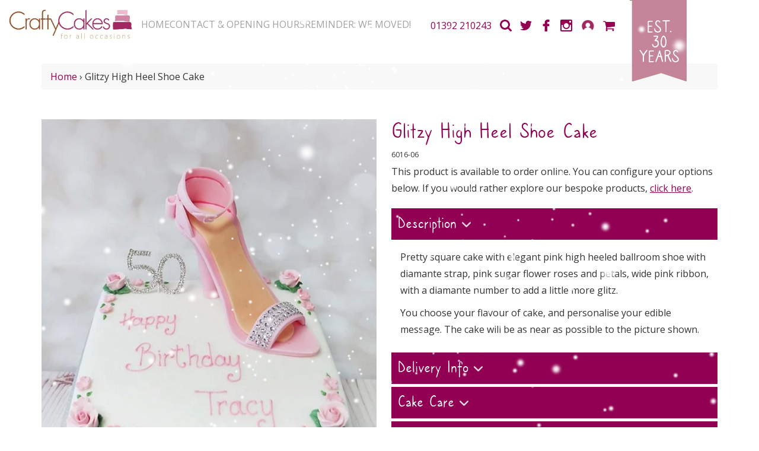

--- FILE ---
content_type: text/html; charset=utf-8
request_url: https://www.craftycakes.com/products/glitzy-high-heel-shoe-cake
body_size: 24266
content:
<!DOCTYPE html>
<html>
  <head>
    <script>window.performance && window.performance.mark && window.performance.mark('shopify.content_for_header.start');</script><meta id="shopify-digital-wallet" name="shopify-digital-wallet" content="/8509016/digital_wallets/dialog">
<meta name="shopify-checkout-api-token" content="534190f50a5004d8bcb00a20dd8a269c">
<meta id="in-context-paypal-metadata" data-shop-id="8509016" data-venmo-supported="false" data-environment="production" data-locale="en_US" data-paypal-v4="true" data-currency="GBP">
<link rel="alternate" type="application/json+oembed" href="https://www.craftycakes.com/products/glitzy-high-heel-shoe-cake.oembed">
<script async="async" src="/checkouts/internal/preloads.js?locale=en-GB"></script>
<link rel="preconnect" href="https://shop.app" crossorigin="anonymous">
<script async="async" src="https://shop.app/checkouts/internal/preloads.js?locale=en-GB&shop_id=8509016" crossorigin="anonymous"></script>
<script id="apple-pay-shop-capabilities" type="application/json">{"shopId":8509016,"countryCode":"GB","currencyCode":"GBP","merchantCapabilities":["supports3DS"],"merchantId":"gid:\/\/shopify\/Shop\/8509016","merchantName":"Crafty Cakes | Exeter | UK","requiredBillingContactFields":["postalAddress","email","phone"],"requiredShippingContactFields":["postalAddress","email","phone"],"shippingType":"shipping","supportedNetworks":["visa","maestro","masterCard","discover","elo"],"total":{"type":"pending","label":"Crafty Cakes | Exeter | UK","amount":"1.00"},"shopifyPaymentsEnabled":true,"supportsSubscriptions":true}</script>
<script id="shopify-features" type="application/json">{"accessToken":"534190f50a5004d8bcb00a20dd8a269c","betas":["rich-media-storefront-analytics"],"domain":"www.craftycakes.com","predictiveSearch":true,"shopId":8509016,"locale":"en"}</script>
<script>var Shopify = Shopify || {};
Shopify.shop = "craftycakes.myshopify.com";
Shopify.locale = "en";
Shopify.currency = {"active":"GBP","rate":"1.0"};
Shopify.country = "GB";
Shopify.theme = {"name":"Web Wise Media 2018 (Backup April 2025)","id":178717491579,"schema_name":null,"schema_version":null,"theme_store_id":null,"role":"main"};
Shopify.theme.handle = "null";
Shopify.theme.style = {"id":null,"handle":null};
Shopify.cdnHost = "www.craftycakes.com/cdn";
Shopify.routes = Shopify.routes || {};
Shopify.routes.root = "/";</script>
<script type="module">!function(o){(o.Shopify=o.Shopify||{}).modules=!0}(window);</script>
<script>!function(o){function n(){var o=[];function n(){o.push(Array.prototype.slice.apply(arguments))}return n.q=o,n}var t=o.Shopify=o.Shopify||{};t.loadFeatures=n(),t.autoloadFeatures=n()}(window);</script>
<script>
  window.ShopifyPay = window.ShopifyPay || {};
  window.ShopifyPay.apiHost = "shop.app\/pay";
  window.ShopifyPay.redirectState = null;
</script>
<script id="shop-js-analytics" type="application/json">{"pageType":"product"}</script>
<script defer="defer" async type="module" src="//www.craftycakes.com/cdn/shopifycloud/shop-js/modules/v2/client.init-shop-cart-sync_BT-GjEfc.en.esm.js"></script>
<script defer="defer" async type="module" src="//www.craftycakes.com/cdn/shopifycloud/shop-js/modules/v2/chunk.common_D58fp_Oc.esm.js"></script>
<script defer="defer" async type="module" src="//www.craftycakes.com/cdn/shopifycloud/shop-js/modules/v2/chunk.modal_xMitdFEc.esm.js"></script>
<script type="module">
  await import("//www.craftycakes.com/cdn/shopifycloud/shop-js/modules/v2/client.init-shop-cart-sync_BT-GjEfc.en.esm.js");
await import("//www.craftycakes.com/cdn/shopifycloud/shop-js/modules/v2/chunk.common_D58fp_Oc.esm.js");
await import("//www.craftycakes.com/cdn/shopifycloud/shop-js/modules/v2/chunk.modal_xMitdFEc.esm.js");

  window.Shopify.SignInWithShop?.initShopCartSync?.({"fedCMEnabled":true,"windoidEnabled":true});

</script>
<script>
  window.Shopify = window.Shopify || {};
  if (!window.Shopify.featureAssets) window.Shopify.featureAssets = {};
  window.Shopify.featureAssets['shop-js'] = {"shop-cart-sync":["modules/v2/client.shop-cart-sync_DZOKe7Ll.en.esm.js","modules/v2/chunk.common_D58fp_Oc.esm.js","modules/v2/chunk.modal_xMitdFEc.esm.js"],"init-fed-cm":["modules/v2/client.init-fed-cm_B6oLuCjv.en.esm.js","modules/v2/chunk.common_D58fp_Oc.esm.js","modules/v2/chunk.modal_xMitdFEc.esm.js"],"shop-cash-offers":["modules/v2/client.shop-cash-offers_D2sdYoxE.en.esm.js","modules/v2/chunk.common_D58fp_Oc.esm.js","modules/v2/chunk.modal_xMitdFEc.esm.js"],"shop-login-button":["modules/v2/client.shop-login-button_QeVjl5Y3.en.esm.js","modules/v2/chunk.common_D58fp_Oc.esm.js","modules/v2/chunk.modal_xMitdFEc.esm.js"],"pay-button":["modules/v2/client.pay-button_DXTOsIq6.en.esm.js","modules/v2/chunk.common_D58fp_Oc.esm.js","modules/v2/chunk.modal_xMitdFEc.esm.js"],"shop-button":["modules/v2/client.shop-button_DQZHx9pm.en.esm.js","modules/v2/chunk.common_D58fp_Oc.esm.js","modules/v2/chunk.modal_xMitdFEc.esm.js"],"avatar":["modules/v2/client.avatar_BTnouDA3.en.esm.js"],"init-windoid":["modules/v2/client.init-windoid_CR1B-cfM.en.esm.js","modules/v2/chunk.common_D58fp_Oc.esm.js","modules/v2/chunk.modal_xMitdFEc.esm.js"],"init-shop-for-new-customer-accounts":["modules/v2/client.init-shop-for-new-customer-accounts_C_vY_xzh.en.esm.js","modules/v2/client.shop-login-button_QeVjl5Y3.en.esm.js","modules/v2/chunk.common_D58fp_Oc.esm.js","modules/v2/chunk.modal_xMitdFEc.esm.js"],"init-shop-email-lookup-coordinator":["modules/v2/client.init-shop-email-lookup-coordinator_BI7n9ZSv.en.esm.js","modules/v2/chunk.common_D58fp_Oc.esm.js","modules/v2/chunk.modal_xMitdFEc.esm.js"],"init-shop-cart-sync":["modules/v2/client.init-shop-cart-sync_BT-GjEfc.en.esm.js","modules/v2/chunk.common_D58fp_Oc.esm.js","modules/v2/chunk.modal_xMitdFEc.esm.js"],"shop-toast-manager":["modules/v2/client.shop-toast-manager_DiYdP3xc.en.esm.js","modules/v2/chunk.common_D58fp_Oc.esm.js","modules/v2/chunk.modal_xMitdFEc.esm.js"],"init-customer-accounts":["modules/v2/client.init-customer-accounts_D9ZNqS-Q.en.esm.js","modules/v2/client.shop-login-button_QeVjl5Y3.en.esm.js","modules/v2/chunk.common_D58fp_Oc.esm.js","modules/v2/chunk.modal_xMitdFEc.esm.js"],"init-customer-accounts-sign-up":["modules/v2/client.init-customer-accounts-sign-up_iGw4briv.en.esm.js","modules/v2/client.shop-login-button_QeVjl5Y3.en.esm.js","modules/v2/chunk.common_D58fp_Oc.esm.js","modules/v2/chunk.modal_xMitdFEc.esm.js"],"shop-follow-button":["modules/v2/client.shop-follow-button_CqMgW2wH.en.esm.js","modules/v2/chunk.common_D58fp_Oc.esm.js","modules/v2/chunk.modal_xMitdFEc.esm.js"],"checkout-modal":["modules/v2/client.checkout-modal_xHeaAweL.en.esm.js","modules/v2/chunk.common_D58fp_Oc.esm.js","modules/v2/chunk.modal_xMitdFEc.esm.js"],"shop-login":["modules/v2/client.shop-login_D91U-Q7h.en.esm.js","modules/v2/chunk.common_D58fp_Oc.esm.js","modules/v2/chunk.modal_xMitdFEc.esm.js"],"lead-capture":["modules/v2/client.lead-capture_BJmE1dJe.en.esm.js","modules/v2/chunk.common_D58fp_Oc.esm.js","modules/v2/chunk.modal_xMitdFEc.esm.js"],"payment-terms":["modules/v2/client.payment-terms_Ci9AEqFq.en.esm.js","modules/v2/chunk.common_D58fp_Oc.esm.js","modules/v2/chunk.modal_xMitdFEc.esm.js"]};
</script>
<script>(function() {
  var isLoaded = false;
  function asyncLoad() {
    if (isLoaded) return;
    isLoaded = true;
    var urls = ["https:\/\/cdn.productcustomizer.com\/storefront\/production-product-customizer-v2.js?shop=craftycakes.myshopify.com","https:\/\/cdn.shopify.com\/s\/files\/1\/0850\/9016\/t\/7\/assets\/booster_eu_cookie_8509016.js?v=1613834729\u0026shop=craftycakes.myshopify.com","https:\/\/localdelivery.herokuapp.com\/\/assets\/localdelivery-3.09.min.js?shop=craftycakes.myshopify.com","https:\/\/cdn.nfcube.com\/instafeed-0633b1acaa8d3e049a0781ead1320cff.js?shop=craftycakes.myshopify.com","\/\/cdn.shopify.com\/proxy\/9f1a0b89c5ca3c9dabde42151955fac299a6e074463b9c0b50d73d1e711b1f44\/apps.anhkiet.info\/snowfall-effect\/scripts\/640c1b849d566816d9c83ae74260f4f2.js?token=20251117151819\u0026shop=craftycakes.myshopify.com\u0026sp-cache-control=cHVibGljLCBtYXgtYWdlPTkwMA"];
    for (var i = 0; i < urls.length; i++) {
      var s = document.createElement('script');
      s.type = 'text/javascript';
      s.async = true;
      s.src = urls[i];
      var x = document.getElementsByTagName('script')[0];
      x.parentNode.insertBefore(s, x);
    }
  };
  if(window.attachEvent) {
    window.attachEvent('onload', asyncLoad);
  } else {
    window.addEventListener('load', asyncLoad, false);
  }
})();</script>
<script id="__st">var __st={"a":8509016,"offset":0,"reqid":"0106f1de-8bd6-4637-9881-270b7592de39-1769237362","pageurl":"www.craftycakes.com\/products\/glitzy-high-heel-shoe-cake","u":"92419d171d9d","p":"product","rtyp":"product","rid":1577222275115};</script>
<script>window.ShopifyPaypalV4VisibilityTracking = true;</script>
<script id="captcha-bootstrap">!function(){'use strict';const t='contact',e='account',n='new_comment',o=[[t,t],['blogs',n],['comments',n],[t,'customer']],c=[[e,'customer_login'],[e,'guest_login'],[e,'recover_customer_password'],[e,'create_customer']],r=t=>t.map((([t,e])=>`form[action*='/${t}']:not([data-nocaptcha='true']) input[name='form_type'][value='${e}']`)).join(','),a=t=>()=>t?[...document.querySelectorAll(t)].map((t=>t.form)):[];function s(){const t=[...o],e=r(t);return a(e)}const i='password',u='form_key',d=['recaptcha-v3-token','g-recaptcha-response','h-captcha-response',i],f=()=>{try{return window.sessionStorage}catch{return}},m='__shopify_v',_=t=>t.elements[u];function p(t,e,n=!1){try{const o=window.sessionStorage,c=JSON.parse(o.getItem(e)),{data:r}=function(t){const{data:e,action:n}=t;return t[m]||n?{data:e,action:n}:{data:t,action:n}}(c);for(const[e,n]of Object.entries(r))t.elements[e]&&(t.elements[e].value=n);n&&o.removeItem(e)}catch(o){console.error('form repopulation failed',{error:o})}}const l='form_type',E='cptcha';function T(t){t.dataset[E]=!0}const w=window,h=w.document,L='Shopify',v='ce_forms',y='captcha';let A=!1;((t,e)=>{const n=(g='f06e6c50-85a8-45c8-87d0-21a2b65856fe',I='https://cdn.shopify.com/shopifycloud/storefront-forms-hcaptcha/ce_storefront_forms_captcha_hcaptcha.v1.5.2.iife.js',D={infoText:'Protected by hCaptcha',privacyText:'Privacy',termsText:'Terms'},(t,e,n)=>{const o=w[L][v],c=o.bindForm;if(c)return c(t,g,e,D).then(n);var r;o.q.push([[t,g,e,D],n]),r=I,A||(h.body.append(Object.assign(h.createElement('script'),{id:'captcha-provider',async:!0,src:r})),A=!0)});var g,I,D;w[L]=w[L]||{},w[L][v]=w[L][v]||{},w[L][v].q=[],w[L][y]=w[L][y]||{},w[L][y].protect=function(t,e){n(t,void 0,e),T(t)},Object.freeze(w[L][y]),function(t,e,n,w,h,L){const[v,y,A,g]=function(t,e,n){const i=e?o:[],u=t?c:[],d=[...i,...u],f=r(d),m=r(i),_=r(d.filter((([t,e])=>n.includes(e))));return[a(f),a(m),a(_),s()]}(w,h,L),I=t=>{const e=t.target;return e instanceof HTMLFormElement?e:e&&e.form},D=t=>v().includes(t);t.addEventListener('submit',(t=>{const e=I(t);if(!e)return;const n=D(e)&&!e.dataset.hcaptchaBound&&!e.dataset.recaptchaBound,o=_(e),c=g().includes(e)&&(!o||!o.value);(n||c)&&t.preventDefault(),c&&!n&&(function(t){try{if(!f())return;!function(t){const e=f();if(!e)return;const n=_(t);if(!n)return;const o=n.value;o&&e.removeItem(o)}(t);const e=Array.from(Array(32),(()=>Math.random().toString(36)[2])).join('');!function(t,e){_(t)||t.append(Object.assign(document.createElement('input'),{type:'hidden',name:u})),t.elements[u].value=e}(t,e),function(t,e){const n=f();if(!n)return;const o=[...t.querySelectorAll(`input[type='${i}']`)].map((({name:t})=>t)),c=[...d,...o],r={};for(const[a,s]of new FormData(t).entries())c.includes(a)||(r[a]=s);n.setItem(e,JSON.stringify({[m]:1,action:t.action,data:r}))}(t,e)}catch(e){console.error('failed to persist form',e)}}(e),e.submit())}));const S=(t,e)=>{t&&!t.dataset[E]&&(n(t,e.some((e=>e===t))),T(t))};for(const o of['focusin','change'])t.addEventListener(o,(t=>{const e=I(t);D(e)&&S(e,y())}));const B=e.get('form_key'),M=e.get(l),P=B&&M;t.addEventListener('DOMContentLoaded',(()=>{const t=y();if(P)for(const e of t)e.elements[l].value===M&&p(e,B);[...new Set([...A(),...v().filter((t=>'true'===t.dataset.shopifyCaptcha))])].forEach((e=>S(e,t)))}))}(h,new URLSearchParams(w.location.search),n,t,e,['guest_login'])})(!0,!0)}();</script>
<script integrity="sha256-4kQ18oKyAcykRKYeNunJcIwy7WH5gtpwJnB7kiuLZ1E=" data-source-attribution="shopify.loadfeatures" defer="defer" src="//www.craftycakes.com/cdn/shopifycloud/storefront/assets/storefront/load_feature-a0a9edcb.js" crossorigin="anonymous"></script>
<script crossorigin="anonymous" defer="defer" src="//www.craftycakes.com/cdn/shopifycloud/storefront/assets/shopify_pay/storefront-65b4c6d7.js?v=20250812"></script>
<script data-source-attribution="shopify.dynamic_checkout.dynamic.init">var Shopify=Shopify||{};Shopify.PaymentButton=Shopify.PaymentButton||{isStorefrontPortableWallets:!0,init:function(){window.Shopify.PaymentButton.init=function(){};var t=document.createElement("script");t.src="https://www.craftycakes.com/cdn/shopifycloud/portable-wallets/latest/portable-wallets.en.js",t.type="module",document.head.appendChild(t)}};
</script>
<script data-source-attribution="shopify.dynamic_checkout.buyer_consent">
  function portableWalletsHideBuyerConsent(e){var t=document.getElementById("shopify-buyer-consent"),n=document.getElementById("shopify-subscription-policy-button");t&&n&&(t.classList.add("hidden"),t.setAttribute("aria-hidden","true"),n.removeEventListener("click",e))}function portableWalletsShowBuyerConsent(e){var t=document.getElementById("shopify-buyer-consent"),n=document.getElementById("shopify-subscription-policy-button");t&&n&&(t.classList.remove("hidden"),t.removeAttribute("aria-hidden"),n.addEventListener("click",e))}window.Shopify?.PaymentButton&&(window.Shopify.PaymentButton.hideBuyerConsent=portableWalletsHideBuyerConsent,window.Shopify.PaymentButton.showBuyerConsent=portableWalletsShowBuyerConsent);
</script>
<script data-source-attribution="shopify.dynamic_checkout.cart.bootstrap">document.addEventListener("DOMContentLoaded",(function(){function t(){return document.querySelector("shopify-accelerated-checkout-cart, shopify-accelerated-checkout")}if(t())Shopify.PaymentButton.init();else{new MutationObserver((function(e,n){t()&&(Shopify.PaymentButton.init(),n.disconnect())})).observe(document.body,{childList:!0,subtree:!0})}}));
</script>
<link id="shopify-accelerated-checkout-styles" rel="stylesheet" media="screen" href="https://www.craftycakes.com/cdn/shopifycloud/portable-wallets/latest/accelerated-checkout-backwards-compat.css" crossorigin="anonymous">
<style id="shopify-accelerated-checkout-cart">
        #shopify-buyer-consent {
  margin-top: 1em;
  display: inline-block;
  width: 100%;
}

#shopify-buyer-consent.hidden {
  display: none;
}

#shopify-subscription-policy-button {
  background: none;
  border: none;
  padding: 0;
  text-decoration: underline;
  font-size: inherit;
  cursor: pointer;
}

#shopify-subscription-policy-button::before {
  box-shadow: none;
}

      </style>

<script>window.performance && window.performance.mark && window.performance.mark('shopify.content_for_header.end');</script>

    <title>Crafty Cakes | Exeter | UK - Glitzy High Heel Shoe Cake</title>

    <meta http-equiv="Content-Type" content="text/html; charset=utf-8"/>	
    <meta http-equiv="X-UA-Compatible" content="IE=edge,chrome=1">    
    <meta name="viewport" content="width=device-width, initial-scale=1.0">

    <!-- Load favicon -->
    <link rel="shortcut icon" href="//www.craftycakes.com/cdn/shop/t/10/assets/favicon.png?v=139497135440468270221743425408">
    <link href="https://fonts.googleapis.com/css?family=Open+Sans:400,700" rel="stylesheet"> 
    <!-- Load JQuery -->
    <script src="https://code.jquery.com/jquery.js"></script>
    <script src="//www.craftycakes.com/cdn/shop/t/10/assets/slick.min.js?v=89980774482270015571743425408"></script>	
    <script src="//www.craftycakes.com/cdn/shop/t/10/assets/equal-height.js?v=78582500148352298601743425408"></script>
    <script src="//www.craftycakes.com/cdn/shop/t/10/assets/ld-required.js?v=16498048866019200961743425408"></script>	

    <!-- Page meta description -->
    
    <meta name="description" content="Pretty square cake with elegant pink high heeled ballroom shoe with diamante strap, pink sugar flower roses and petals, wide pink ribbon, with a diamante number to add a little more glitz. You choose your flavour of cake, and personalise your edible message. The cake will be as near as possible to the picture shown.">
      

    

    <script src="//www.craftycakes.com/cdn/shopifycloud/storefront/assets/themes_support/shopify_common-5f594365.js" type="text/javascript"></script>
    <script src="//www.craftycakes.com/cdn/shopifycloud/storefront/assets/themes_support/customer_area-f1b6eefc.js" type="text/javascript"></script>

    <!-- Load stylesheets -->
    <link href="//www.craftycakes.com/cdn/shop/t/10/assets/bootstrap.min.css?v=102160851808464328901743425408" rel="stylesheet" type="text/css" media="all" />
    <link href="//www.craftycakes.com/cdn/shop/t/10/assets/styles.css?v=6826337485153470741743425408" rel="stylesheet" type="text/css" media="all" />
    <link href="//www.craftycakes.com/cdn/shop/t/10/assets/index.css?v=156308570380567825381743425408" rel="stylesheet" type="text/css" media="all" />
    <link href="//www.craftycakes.com/cdn/shop/t/10/assets/custom_styles.css?v=95438038091922809681767633296" rel="stylesheet" type="text/css" media="all" />
    <link href="//www.craftycakes.com/cdn/shop/t/10/assets/responsive.css?v=112038337671107442821743425408" rel="stylesheet" type="text/css" media="all" />

    <!-- Load slick slider (optional) -->
    <link href="//www.craftycakes.com/cdn/shop/t/10/assets/slick.css?v=79958179165717908901743425408" rel="stylesheet" type="text/css" media="all" />
    <link href="//www.craftycakes.com/cdn/shop/t/10/assets/slick-theme.css?v=131342667721589334531743425408" rel="stylesheet" type="text/css" media="all" />

    <!-- Web Wise Media Ltd function for choosing an image for social sharing for product pages & articles -->
    
    <meta property="og:image" content="http://www.craftycakes.com/cdn/shop/products/Glitzy_High_Heel_Shoe_Cake_grande.jpg?v=1541856153" />
    <meta property="og:image:secure_url" content="https://www.craftycakes.com/cdn/shop/products/Glitzy_High_Heel_Shoe_Cake_grande.jpg?v=1541856153" />

    

    <script type="text/javascript">

      $(document).ready(function(){

        jQuery('a').click( function(e) {
          jQuery('.collapse').collapse('hide');
        });

        $('.homepage_slider').slick({
          dots: false,
          infinite: true,
          speed: 800,
          autoplaySpeed: 5000,
          fade: true,
          cssEase: 'linear',
          adaptiveHeight:false,
          autoplay: true,
          arrows: false,
          responsive:[
            {
              breakpoint:767,
              settings: {
                adaptiveHeight:true
              }
            }
            
            ]

        });

        function resizeHeaderOnScroll() {
          const distanceY = window.pageYOffset || document.documentElement.scrollTop,
                shrinkOn = 200,
                headerEl = document.getElementById('js-header');

          if (distanceY > shrinkOn) {
            headerEl.classList.add("smaller");
          } else {
            headerEl.classList.remove("smaller");
          }
        }

        window.addEventListener('scroll', resizeHeaderOnScroll);

      });

    </script>
  <link href="//www.craftycakes.com/cdn/shop/t/10/assets/shopstorm-apps.scss.css?v=78195829596500560511743425408" rel="stylesheet" type="text/css" media="all" />
  <script async src="https://cdn.productcustomizer.com/storefront/production-product-customizer-v2.js?shop=craftycakes.myshopify.com" type="text/javascript"></script>
<!-- BEGIN app block: shopify://apps/instafeed/blocks/head-block/c447db20-095d-4a10-9725-b5977662c9d5 --><link rel="preconnect" href="https://cdn.nfcube.com/">
<link rel="preconnect" href="https://scontent.cdninstagram.com/">


  <script>
    document.addEventListener('DOMContentLoaded', function () {
      let instafeedScript = document.createElement('script');

      
        instafeedScript.src = 'https://cdn.nfcube.com/instafeed-0633b1acaa8d3e049a0781ead1320cff.js';
      

      document.body.appendChild(instafeedScript);
    });
  </script>





<!-- END app block --><!-- BEGIN app block: shopify://apps/pc-product-options/blocks/pc-embed-customizer/6857ca6c-35eb-4b6f-9d58-a039f31d9406 --><!-- 
 RULES:
  ALL SCRIPTS MUST HAVE THE pc-loader-script CLASS to ensure they are not re-loaded by the js-loader.js
-->

<script>
  // Define analytics ID active variable from shop metafield
  window.pc_analytics_id_active = "" == "true";
</script>

<script class="pc-loader-script" src="https://cdn.shopify.com/extensions/019be0d5-d9ef-7e37-b9b1-4571f414a183/prod-customizer-staging-47/assets/js-loader.js"></script>
<script class="pc-loader-script" defer>
  document.addEventListener('DOMContentLoaded', () => {
    if (!window.PC_APP_BLOCKS_ACTIVE) {
      _pc_loadPCBlockCode("pc-app-embed-codeholder")
    }
  });
</script>

<template id="pc-app-embed-codeholder" style="display: none;">
<div style="display: none;">


  &lt;!-- BEGIN app snippet: product-customizer --&gt;&lt;div class=&quot;product-customizer-options&quot; data-product-id=&quot;1577222275115&quot; data-product-price=&quot;8250&quot; data-version=&quot;2.0.0&quot;&gt;
  &lt;div class=&quot;product-customizer-loading&quot;  style=&quot;display: none;&quot; &gt;
    Loading Your Options&lt;br /&gt;
    &lt;svg xmlns=&quot;http://www.w3.org/2000/svg&quot; xmlns:xlink=&quot;http://www.w3.org/1999/xlink&quot; style=&quot;margin: auto; background: rgb(255, 255, 255); display: block; shape-rendering: auto;&quot; width=&quot;30px&quot; height=&quot;30px&quot; viewBox=&quot;0 0 100 100&quot; preserveAspectRatio=&quot;xMidYMid&quot;&gt;
      &lt;circle cx=&quot;50&quot; cy=&quot;50&quot; r=&quot;32&quot; stroke-width=&quot;8&quot; stroke=&quot;#f5323f&quot; stroke-dasharray=&quot;50.26548245743669 50.26548245743669&quot; fill=&quot;none&quot; stroke-linecap=&quot;round&quot;&gt;
        &lt;animateTransform attributeName=&quot;transform&quot; type=&quot;rotate&quot; repeatCount=&quot;indefinite&quot; dur=&quot;1s&quot; keyTimes=&quot;0;1&quot; values=&quot;0 50 50;360 50 50&quot;&gt;&lt;/animateTransform&gt;
      &lt;/circle&gt;
    &lt;/svg&gt;
  &lt;/div&gt;
  &lt;div class=&quot;product-customizer-content&quot; &gt;&lt;div class=&quot;product-customizer-option option-type-select option-required&quot; data-option-id=&quot;278809&quot; data-product-option-id=&quot;3554498&quot; data-option-name=&quot;flavour&quot;  &gt;&lt;label for=&quot;1577222275115_option_1&quot;&gt;Flavour&lt;/label&gt;
      &lt;div&gt;&lt;span class=&quot;product-customizer-select-wrap&quot;&gt;
            &lt;select id=&quot;1577222275115_option_1&quot; name=&quot;properties[Flavour]&quot; required=&quot;required&quot;&gt;&lt;option value=&quot;&quot;&gt;i.e. Moist Chocolate (please choose)&lt;/option&gt;&lt;option value=&quot;Vanilla (Madagascan)&quot; data-index=&quot;0&quot;&gt;Vanilla (Madagascan)&lt;/option&gt;&lt;option value=&quot;Moist Chocolate&quot; data-index=&quot;1&quot;&gt;Moist Chocolate&lt;/option&gt;&lt;option value=&quot;White Choc &amp;#x0026; Wild Strawberries&quot; data-index=&quot;2&quot;&gt;White Choc &amp;#x0026; Wild Strawberries&lt;/option&gt;&lt;option value=&quot;Salted Caramel&quot; data-index=&quot;3&quot;&gt;Salted Caramel&lt;/option&gt;&lt;option value=&quot;Espresso Coffee&quot; data-index=&quot;4&quot;&gt;Espresso Coffee&lt;/option&gt;&lt;option value=&quot;Zesty Lemon&quot; data-index=&quot;5&quot;&gt;Zesty Lemon&lt;/option&gt;&lt;option value=&quot;Moist Orange&quot; data-index=&quot;6&quot;&gt;Moist Orange&lt;/option&gt;&lt;/select&gt;
          &lt;/span&gt;&lt;/div&gt;
    &lt;/div&gt;&lt;div class=&quot;product-customizer-option option-type-text option-required&quot; data-option-id=&quot;279200&quot; data-product-option-id=&quot;3554501&quot; data-option-name=&quot;diamante-number&quot;  &gt;&lt;label for=&quot;1577222275115_option_2&quot;&gt;Diamante Number&lt;/label&gt;
      &lt;div&gt;&lt;input type=&quot;text&quot; id=&quot;1577222275115_option_2&quot; name=&quot;properties[Diamante Number]&quot; maxlength=&quot;2&quot; placeholder=&quot;Number required&quot; required=&quot;required&quot;/&gt;&lt;/div&gt;
    &lt;/div&gt;&lt;div class=&quot;product-customizer-option option-type-text option-required&quot; data-option-id=&quot;279197&quot; data-product-option-id=&quot;3554500&quot; data-option-name=&quot;message-35-characters-max&quot;  &gt;&lt;label for=&quot;1577222275115_option_3&quot;&gt;Message (35 characters max)&lt;/label&gt;
      &lt;div&gt;&lt;input type=&quot;text&quot; id=&quot;1577222275115_option_3&quot; name=&quot;properties[Message (35 characters max)]&quot; maxlength=&quot;35&quot; placeholder=&quot;i.e.Happy Birthday Rosie&quot; required=&quot;required&quot;/&gt;&lt;/div&gt;
    &lt;/div&gt;&lt;/div&gt;
&lt;/div&gt;
&lt;!-- END app snippet --&gt;
  

  

  

  

  <!-- BEGIN app snippet: product-customizer --><div class="product-customizer-options" data-product-id="1577222275115" data-product-price="8250" data-version="2.0.0">
  <div class="product-customizer-loading"  style="display: none;" >
    Loading Your Options<br />
    <svg xmlns="http://www.w3.org/2000/svg" xmlns:xlink="http://www.w3.org/1999/xlink" style="margin: auto; background: rgb(255, 255, 255); display: block; shape-rendering: auto;" width="30px" height="30px" viewBox="0 0 100 100" preserveAspectRatio="xMidYMid">
      <circle cx="50" cy="50" r="32" stroke-width="8" stroke="#f5323f" stroke-dasharray="50.26548245743669 50.26548245743669" fill="none" stroke-linecap="round">
        <animateTransform attributeName="transform" type="rotate" repeatCount="indefinite" dur="1s" keyTimes="0;1" values="0 50 50;360 50 50"></animateTransform>
      </circle>
    </svg>
  </div>
  <div class="product-customizer-content" ><div class="product-customizer-option option-type-select option-required" data-option-id="278809" data-product-option-id="3554498" data-option-name="flavour"  ><label for="1577222275115_option_1">Flavour</label>
      <div><span class="product-customizer-select-wrap">
            <select id="1577222275115_option_1" name="properties[Flavour]" required="required"><option value="">i.e. Moist Chocolate (please choose)</option><option value="Vanilla (Madagascan)" data-index="0">Vanilla (Madagascan)</option><option value="Moist Chocolate" data-index="1">Moist Chocolate</option><option value="White Choc &#x0026; Wild Strawberries" data-index="2">White Choc &#x0026; Wild Strawberries</option><option value="Salted Caramel" data-index="3">Salted Caramel</option><option value="Espresso Coffee" data-index="4">Espresso Coffee</option><option value="Zesty Lemon" data-index="5">Zesty Lemon</option><option value="Moist Orange" data-index="6">Moist Orange</option></select>
          </span></div>
    </div><div class="product-customizer-option option-type-text option-required" data-option-id="279200" data-product-option-id="3554501" data-option-name="diamante-number"  ><label for="1577222275115_option_2">Diamante Number</label>
      <div><input type="text" id="1577222275115_option_2" name="properties[Diamante Number]" maxlength="2" placeholder="Number required" required="required"/></div>
    </div><div class="product-customizer-option option-type-text option-required" data-option-id="279197" data-product-option-id="3554500" data-option-name="message-35-characters-max"  ><label for="1577222275115_option_3">Message (35 characters max)</label>
      <div><input type="text" id="1577222275115_option_3" name="properties[Message (35 characters max)]" maxlength="35" placeholder="i.e.Happy Birthday Rosie" required="required"/></div>
    </div></div>
</div>
<!-- END app snippet -->
  

  

  <!-- BEGIN app snippet: product-customizer-asw -->
<link rel="preload" href="https://cdnjs.cloudflare.com/ajax/libs/animate.css/4.0.0/animate.min.css" as="style" onload="this.onload=null;this.rel='stylesheet'">
<style>
  #asw-core-loading{
    position: fixed;
    top: 50%;
    left: 0;
    z-index: 99999;
    box-shadow: 0px 0px 20px #006e52;
    background-color: #006e52;
    border-radius: 0px 5px 5px 0px;
    text-align: center;
    padding: 10px;
    color: white;
  }
  .asw-core-hidden{
    display: none !important;
  }
</style>
<div id="asw-core-loading" class="animate__animated animate__pulse animate__infinite asw-core-hidden">
  <svg version="1.0" xmlns="http://www.w3.org/2000/svg" width="45.000000pt" height="45.000000pt" viewBox="0 0 65.000000 75.000000" preserveAspectRatio="xMidYMid meet">
    <g transform="translate(0.000000,75.000000) scale(0.100000,-0.100000)" fill="#ffffff" stroke="none">
       <path d="M408 645 c-8 -19 -8 -31 0 -51 10 -21 18 -25 44 -22 17 2 33 9 36 16
          3 9 -5 12 -24 10 -21 -2 -29 2 -32 16 -6 28 12 40 39 25 13 -6 27 -17 31 -23
          5 -7 8 -6 8 4 -1 51 -81 71 -102 25z"></path>
       <path d="M320 645 c-30 -7 -71 -16 -90 -20 -19 -4 -56 -14 -82 -22 -45 -14
          -48 -17 -48 -48 0 -55 19 -58 166 -28 71 14 130 27 132 28 2 2 -4 15 -13 29
          -11 16 -15 35 -11 51 4 14 5 25 4 24 -2 0 -28 -6 -58 -14z"></path>
       <path d="M508 544 c-4 -23 -13 -46 -20 -51 -7 -6 -47 -15 -88 -22 -84 -14
          -100 -23 -83 -49 9 -16 18 -100 14 -140 0 -8 -10 -12 -23 -10 -21 3 -23 10
          -26 62 -2 32 0 66 4 75 4 9 8 24 9 34 3 26 19 34 87 41 81 10 108 21 108 46 0
          16 -5 20 -17 16 -10 -2 -91 -20 -181 -38 l-162 -32 2 -155 c2 -108 7 -156 15
          -158 8 -3 13 11 15 38 3 49 27 71 52 50 12 -10 16 -32 16 -88 0 -66 2 -74 18
          -71 13 2 18 17 22 68 5 61 6 65 30 65 22 0 26 -5 30 -39 5 -39 26 -60 34 -34
          3 7 7 34 11 60 4 34 12 51 26 59 29 15 59 -14 59 -58 0 -28 3 -33 25 -33 34 0
          36 15 33 225 -2 117 -6 166 -10 139z"></path>
    </g>
 </svg>
 <div id="asw-core-loading-text">
 </div>
</div>






  
    

    

    

    <script>
        window.aswm_on_product_page = true;
        window.product_id = `
      1577222275115
    `;
        window.this_product_variants = `14626803286059, 14626803318827, 14626803351595, 14626803384363`.split(',').map(function(vid){
          return Number(vid);
        });
    </script>
  
  

  
  <script>
    function run_pc_js_init(){
      window.shopstorm = window.shopstorm || {};
      window.shopstorm.shop = window.shopstorm.shop || {};
      window.shopstorm.shop.moneyFormat = window.shopstorm.shop.moneyFormat || '<span class=money>£{{amount}}</span>';
      window.shopstorm.apps = window.shopstorm.apps || {};
      window.shopstorm.apps.productCustomizer = window.shopstorm.apps.productCustomizer || {};
      if (typeof(shopstorm.apps.productCustomizer.$) === 'undefined' && typeof($) !== 'undefined') { shopstorm.apps.productCustomizer.$ = $; }
      window.shopstorm.apps.productCustomizer.pricingVariantId = window.shopstorm.apps.productCustomizer.pricingVariantId || '55121403150715';
      window.shopstorm.apps.productCustomizer.options = window.shopstorm.apps.productCustomizer.options || [];
      window.shopstorm.ConditionalLogic = window.shopstorm.ConditionalLogic || {};
      shopstorm.apps.productCustomizer.options.push({ id: "1577222275115", handle: "glitzy-high-heel-shoe-cake",  title: "Glitzy High Heel Shoe Cake", data: {"000000000000000000000003537612":"{\"position\":\"0000001000\",\"type\":\"select\",\"options\":\"Vanilla (Madagascan),Moist Chocolate,White Choc \\u0026; Wild Strawberries,Salted Caramel,Espresso Coffee,Zesty Lemon,Moist Orange\",\"description\":\"\",\"placeholder\":\"i.e. Moist Chocolate (please choose)\",\"required\":\"1\",\"label\":\"\",\"fonts\":\"0\",\"option_id\":\"278809\",\"product_option_id\":\"3554498\",\"name\":\"Flavour\"}","000000000000000000000003554417":"{\"position\":\"0000003000\",\"type\":\"text\",\"char_count\":\"35\",\"description\":\"\",\"placeholder\":\"i.e.Happy Birthday Rosie\",\"required\":\"1\",\"label\":\"\",\"fonts\":\"0\",\"option_id\":\"279197\",\"product_option_id\":\"3554500\",\"name\":\"Message (35 characters max)\"}","000000000000000000000003554501":"{\"position\":\"0000002000\",\"type\":\"text\",\"char_count\":\"2\",\"description\":\"\",\"placeholder\":\"Number required\",\"required\":\"1\",\"label\":\"\",\"fonts\":\"0\",\"option_id\":\"279200\",\"product_option_id\":\"3554501\",\"name\":\"Diamante Number\"}"}, discount: 0 });
      shopstorm.ConditionalLogic.rules = (shopstorm.ConditionalLogic.rules || []).concat([]);
      shopstorm.jsSection = 'product-customizer:product-init';
      shopstorm.apps.productCustomizer.swatchTriggered = true;
      shopstorm.ConditionalLogic.$ = window.pc$;
    }
    var aswm_pp_config_data = Object.freeze(new Array(
      String(`&lt;!-- BEGIN app snippet: product-customizer --&gt;&lt;div class=&quot;product-customizer-options&quot; data-product-id=&quot;1577222275115&quot; data-product-price=&quot;8250&quot; data-version=&quot;2.0.0&quot;&gt;  &lt;div class=&quot;product-customizer-loading&quot;  style=&quot;display: none;&quot; &gt;    Loading Your Options&lt;br /&gt;    &lt;svg xmlns=&quot;http://www.w3.org/2000/svg&quot; xmlns:xlink=&quot;http://www.w3.org/1999/xlink&quot; style=&quot;margin: auto; background: rgb(255, 255, 255); display: block; shape-rendering: auto;&quot; width=&quot;30px&quot; height=&quot;30px&quot; viewBox=&quot;0 0 100 100&quot; preserveAspectRatio=&quot;xMidYMid&quot;&gt;      &lt;circle cx=&quot;50&quot; cy=&quot;50&quot; r=&quot;32&quot; stroke-width=&quot;8&quot; stroke=&quot;#f5323f&quot; stroke-dasharray=&quot;50.26548245743669 50.26548245743669&quot; fill=&quot;none&quot; stroke-linecap=&quot;round&quot;&gt;        &lt;animateTransform attributeName=&quot;transform&quot; type=&quot;rotate&quot; repeatCount=&quot;indefinite&quot; dur=&quot;1s&quot; keyTimes=&quot;0;1&quot; values=&quot;0 50 50;360 50 50&quot;&gt;&lt;/animateTransform&gt;      &lt;/circle&gt;    &lt;/svg&gt;  &lt;/div&gt;  &lt;div class=&quot;product-customizer-content&quot; &gt;&lt;div class=&quot;product-customizer-option option-type-select option-required&quot; data-option-id=&quot;278809&quot; data-product-option-id=&quot;3554498&quot; data-option-name=&quot;flavour&quot;  &gt;&lt;label for=&quot;1577222275115_option_1&quot;&gt;Flavour&lt;/label&gt;      &lt;div&gt;&lt;span class=&quot;product-customizer-select-wrap&quot;&gt;            &lt;select id=&quot;1577222275115_option_1&quot; name=&quot;properties[Flavour]&quot; required=&quot;required&quot;&gt;&lt;option value=&quot;&quot;&gt;i.e. Moist Chocolate (please choose)&lt;/option&gt;&lt;option value=&quot;Vanilla (Madagascan)&quot; data-index=&quot;0&quot;&gt;Vanilla (Madagascan)&lt;/option&gt;&lt;option value=&quot;Moist Chocolate&quot; data-index=&quot;1&quot;&gt;Moist Chocolate&lt;/option&gt;&lt;option value=&quot;White Choc &amp;#x0026; Wild Strawberries&quot; data-index=&quot;2&quot;&gt;White Choc &amp;#x0026; Wild Strawberries&lt;/option&gt;&lt;option value=&quot;Salted Caramel&quot; data-index=&quot;3&quot;&gt;Salted Caramel&lt;/option&gt;&lt;option value=&quot;Espresso Coffee&quot; data-index=&quot;4&quot;&gt;Espresso Coffee&lt;/option&gt;&lt;option value=&quot;Zesty Lemon&quot; data-index=&quot;5&quot;&gt;Zesty Lemon&lt;/option&gt;&lt;option value=&quot;Moist Orange&quot; data-index=&quot;6&quot;&gt;Moist Orange&lt;/option&gt;&lt;/select&gt;          &lt;/span&gt;&lt;/div&gt;    &lt;/div&gt;&lt;div class=&quot;product-customizer-option option-type-text option-required&quot; data-option-id=&quot;279200&quot; data-product-option-id=&quot;3554501&quot; data-option-name=&quot;diamante-number&quot;  &gt;&lt;label for=&quot;1577222275115_option_2&quot;&gt;Diamante Number&lt;/label&gt;      &lt;div&gt;&lt;input type=&quot;text&quot; id=&quot;1577222275115_option_2&quot; name=&quot;properties[Diamante Number]&quot; maxlength=&quot;2&quot; placeholder=&quot;Number required&quot; required=&quot;required&quot;/&gt;&lt;/div&gt;    &lt;/div&gt;&lt;div class=&quot;product-customizer-option option-type-text option-required&quot; data-option-id=&quot;279197&quot; data-product-option-id=&quot;3554500&quot; data-option-name=&quot;message-35-characters-max&quot;  &gt;&lt;label for=&quot;1577222275115_option_3&quot;&gt;Message (35 characters max)&lt;/label&gt;      &lt;div&gt;&lt;input type=&quot;text&quot; id=&quot;1577222275115_option_3&quot; name=&quot;properties[Message (35 characters max)]&quot; maxlength=&quot;35&quot; placeholder=&quot;i.e.Happy Birthday Rosie&quot; required=&quot;required&quot;/&gt;&lt;/div&gt;    &lt;/div&gt;&lt;/div&gt;&lt;/div&gt;&lt;!-- END app snippet --&gt;  `).replace(/\'/g,"\\'"),
      String(`    &lt;div class=&quot;product-customizer-options aswm-mode&quot; data-product-id=&quot;4538964967560&quot; data-product-price=&quot;7800&quot; data-version=&quot;2.0.0&quot;&gt;      &lt;div class=&quot;product-customizer-loading&quot;&gt;        Loading Your Options        &lt;svg xmlns=&quot;http://www.w3.org/2000/svg&quot; xmlns:xlink=&quot;http://www.w3.org/1999/xlink&quot; style=&quot;margin: auto; background: rgb(255, 255, 255); display: block; shape-rendering: auto;&quot; width=&quot;30px&quot; height=&quot;30px&quot; viewBox=&quot;0 0 100 100&quot; preserveAspectRatio=&quot;xMidYMid&quot;&gt;          &lt;circle cx=&quot;50&quot; cy=&quot;50&quot; r=&quot;32&quot; stroke-width=&quot;8&quot; stroke=&quot;#f5323f&quot; stroke-dasharray=&quot;50.26548245743669 50.26548245743669&quot; fill=&quot;none&quot; stroke-linecap=&quot;round&quot;&gt;            &lt;animateTransform attributeName=&quot;transform&quot; type=&quot;rotate&quot; repeatCount=&quot;indefinite&quot; dur=&quot;1s&quot; keyTimes=&quot;0;1&quot; values=&quot;0 50 50;360 50 50&quot;&gt;&lt;/animateTransform&gt;          &lt;/circle&gt;        &lt;/svg&gt;      &lt;/div&gt;&lt;br&gt;&lt;br&gt;      &lt;div class=&quot;product-customizer-content&quot;&gt;      &lt;div class=&quot;product-customizer-option option-type-select &quot; data-option-id=&quot;447585&quot; data-product-option-id=&quot;9231794&quot; data-option-name=&quot;dropdown&quot;&gt;        &lt;label for=&quot;4538964967560_option_1&quot;&gt;Dropdown&lt;/label&gt;&lt;div&gt;&lt;span class=&quot;product-customizer-select-wrap&quot;&gt;          &lt;select id=&quot;4538964967560_option_1&quot; name=&quot;properties[Dropdown]&quot;&gt;            &lt;option value=&quot;&quot;&gt;Select an option&lt;/option&gt;            &lt;option value=&quot;First Choice&quot; data-index=&quot;0&quot;&gt;First Choice&lt;/option&gt;            &lt;option value=&quot;Second Choice&quot; data-index=&quot;1&quot;&gt;Second Choice&lt;/option&gt;            &lt;option value=&quot;Third Choice&quot; data-index=&quot;2&quot;&gt;Third Choice&lt;/option&gt;&lt;/select&gt;&lt;/span&gt;&lt;/div&gt;&lt;/div&gt;      &lt;div class=&quot;product-customizer-option option-type-text &quot; data-option-id=&quot;447586&quot; data-product-option-id=&quot;9231795&quot; data-option-name=&quot;single-line-text&quot;&gt;        &lt;label for=&quot;4538964967560_option_2&quot;&gt;Single Line Text&lt;/label&gt;        &lt;div&gt;&lt;input type=&quot;text&quot; id=&quot;4538964967560_option_2&quot; name=&quot;properties[Single Line Text]&quot; maxlength=&quot;&quot; placeholder=&quot;Enter something...&quot;&gt;&lt;/div&gt;&lt;/div&gt;        &lt;div class=&quot;product-customizer-option option-type-multiline &quot; data-option-id=&quot;447588&quot; data-product-option-id=&quot;9231866&quot; data-option-name=&quot;paragraph-text&quot;&gt;          &lt;label for=&quot;4538964967560_option_3&quot;&gt;Paragraph Text&lt;/label&gt;&lt;div&gt;            &lt;textarea id=&quot;4538964967560_option_3&quot; name=&quot;properties[Paragraph Text]&quot; maxlength=&quot;&quot; placeholder=&quot;&quot;&gt;&lt;/textarea&gt;&lt;/div&gt;&lt;/div&gt;        &lt;div class=&quot;product-customizer-option option-type-checkbox &quot; data-option-id=&quot;447590&quot; data-product-option-id=&quot;9231868&quot; data-option-name=&quot;single-checkbox&quot;&gt;          &lt;input type=&quot;checkbox&quot; id=&quot;4538964967560_option_4&quot; value=&quot;true&quot; name=&quot;properties[Single Checkbox]&quot;&gt;          &lt;div&gt;&lt;label for=&quot;4538964967560_option_4&quot;&gt;Single Checkbox&lt;/label&gt;&lt;/div&gt;&lt;/div&gt;      &lt;div class=&quot;product-customizer-option option-type-checkbox_group &quot; data-option-id=&quot;447591&quot; data-product-option-id=&quot;9231869&quot; data-option-name=&quot;checkbox-group&quot;&gt;        &lt;label for=&quot;4538964967560_option_5&quot;&gt;Checkbox Group&lt;/label&gt;&lt;div&gt;          &lt;ul&gt;&lt;li&gt;&lt;input type=&quot;checkbox&quot; id=&quot;4538964967560_option_5_0&quot; value=&quot;First Choice&quot;&gt;&lt;label for=&quot;4538964967560_option_5_0&quot;&gt;First Choice&lt;/label&gt;&lt;/li&gt;            &lt;li&gt;&lt;input type=&quot;checkbox&quot; id=&quot;4538964967560_option_5_1&quot; value=&quot;Second Choice&quot;&gt;&lt;label for=&quot;4538964967560_option_5_1&quot;&gt;Second Choice&lt;/label&gt;&lt;/li&gt;&lt;li&gt;&lt;input type=&quot;checkbox&quot; id=&quot;4538964967560_option_5_2&quot; value=&quot;Third Choice&quot;&gt;      &lt;label for=&quot;4538964967560_option_5_2&quot;&gt;Third Choice&lt;/label&gt;&lt;/li&gt;&lt;/ul&gt;&lt;input type=&quot;hidden&quot; id=&quot;4538964967560_option_5&quot; name=&quot;properties[Checkbox Group]&quot; value=&quot;&quot;&gt;&lt;/div&gt;&lt;/div&gt;      &lt;div class=&quot;product-customizer-option option-type-radio &quot; data-option-id=&quot;447592&quot; data-product-option-id=&quot;9231870&quot; data-option-name=&quot;radio-buttons&quot;&gt;        &lt;label for=&quot;4538964967560_option_6&quot;&gt;Radio Buttons&lt;/label&gt; &lt;div&gt;&lt;ul id=&quot;4538964967560_option_6&quot;&gt;&lt;li&gt;&lt;input type=&quot;radio&quot; id=&quot;4538964967560_option_6_0&quot; name=&quot;properties[Radio Buttons]&quot; value=&quot;First Choice&quot;&gt;&lt;label for=&quot;4538964967560_option_6_0&quot;&gt;First Choice&lt;/label&gt;              &lt;/li&gt;&lt;li&gt;                &lt;input type=&quot;radio&quot; id=&quot;4538964967560_option_6_1&quot; name=&quot;properties[Radio Buttons]&quot; value=&quot;Second Choice&quot;&gt;&lt;label for=&quot;4538964967560_option_6_1&quot;&gt;Second Choice&lt;/label&gt;&lt;/li&gt;        &lt;li&gt;&lt;input type=&quot;radio&quot; id=&quot;4538964967560_option_6_2&quot; name=&quot;properties[Radio Buttons]&quot; value=&quot;Third Choice&quot;&gt;          &lt;label for=&quot;4538964967560_option_6_2&quot;&gt;Third Choice&lt;/label&gt;&lt;/li&gt;&lt;/ul&gt;&lt;/div&gt;&lt;/div&gt;          &lt;div class=&quot;product-customizer-option option-type-date &quot; data-option-id=&quot;447593&quot; data-product-option-id=&quot;9231871&quot; data-option-name=&quot;date-picker&quot;&gt;            &lt;label for=&quot;4538964967560_option_7&quot;&gt;Date Picker&lt;/label&gt;&lt;div&gt;&lt;input type=&quot;text&quot; autocomplete=&quot;off&quot; id=&quot;4538964967560_option_7&quot; class=&quot;pc_date&quot; name=&quot;properties[Date Picker]&quot;&gt;&lt;/div&gt;      &lt;/div&gt;&lt;div class=&quot;product-customizer-option option-type-swatch &quot; data-option-id=&quot;447594&quot; data-product-option-id=&quot;9231872&quot; data-option-name=&quot;swatch-picker&quot;&gt;&lt;label for=&quot;4538964967560_option_8&quot;&gt;Swatch Picker&lt;/label&gt;              &lt;div&gt;&lt;span class=&quot;product-customizer-select-wrap&quot;&gt;&lt;select id=&quot;4538964967560_option_8&quot; name=&quot;properties[Swatch Picker]&quot; style=&quot;display:none;&quot;&gt;                &lt;option value=&quot;&quot;&gt;&lt;/option&gt;                &lt;option value=&quot;First Choice&quot; data-index=&quot;0&quot;&gt;First Choice&lt;/option&gt;                &lt;option value=&quot;Second Choice&quot; data-index=&quot;1&quot;&gt;Second Choice&lt;/option&gt;                &lt;option value=&quot;Third Choice&quot; data-index=&quot;2&quot;&gt;Third Choice&lt;/option&gt;&lt;/select&gt;&lt;!--   Custom Swatch Dropdown  --&gt;                &lt;div class=&quot;product-customizer-swatch-wrapper&quot;&gt;&lt;div class=&quot;product-customizer-swatch-container&quot;&gt;&lt;div class=&quot;product-customizer-swatch__trigger&quot;&gt;                  &lt;span class=&quot;product-customizer-selected-swatch&quot;&gt;&lt;span&gt;Select a color...&lt;/span&gt;&lt;/span&gt;                  &lt;div class=&quot;product-customizer-arrow&quot;&gt;&lt;/div&gt;&lt;/div&gt;&lt;div class=&quot;product-customizer-swatches&quot;&gt;                    &lt;span class=&quot;product-customizer-swatch&quot; data-id=&quot;4538964967560_option_8&quot; data-value=&quot;First Choice&quot; data-index=&quot;0&quot;&gt;                      &lt;span style=&quot;background: #000; padding: 0 12px; margin-right: 7px; border-radius:5px;&quot;&gt;&lt;/span&gt;                      &lt;span style=&quot;width: 150px&quot;&gt;&lt;span class=&quot;option-value&quot;&gt;First Choice&lt;/span&gt;&lt;/span&gt;&lt;/span&gt;                      &lt;span class=&quot;product-customizer-swatch&quot; data-id=&quot;4538964967560_option_8&quot; data-value=&quot;Second Choice&quot; data-index=&quot;1&quot;&gt;                        &lt;span style=&quot;background: #FF0000; padding: 0 12px; margin-right: 7px; border-radius:5px;&quot;&gt;&lt;/span&gt;&lt;span style=&quot;width: 150px&quot;&gt;                          &lt;span class=&quot;option-value&quot;&gt;Second Choice&lt;/span&gt;&lt;/span&gt;&lt;/span&gt;&lt;span class=&quot;product-customizer-swatch&quot; data-id=&quot;4538964967560_option_8&quot; data-value=&quot;Third Choice&quot; data-index=&quot;2&quot;&gt;&lt;span style=&quot;background: #0000FF; padding: 0 12px; margin-right: 7px; border-radius:5px;&quot;&gt;&lt;/span&gt;                            &lt;span style=&quot;width: 150px&quot;&gt;&lt;span class=&quot;option-value&quot;&gt;Third Choice&lt;/span&gt;&lt;/span&gt;&lt;/span&gt;&lt;/div&gt;&lt;/div&gt;&lt;/div&gt;&lt;/span&gt;&lt;/div&gt;&lt;/div&gt;                            &lt;div class=&quot;product-customizer-option option-type-file &quot; data-option-id=&quot;447605&quot; data-product-option-id=&quot;9232125&quot; data-option-name=&quot;file-upload&quot;&gt;                              &lt;label for=&quot;4538964967560_option_9&quot;&gt;File Upload&lt;/label&gt;&lt;div&gt;&lt;input type=&quot;file&quot; id=&quot;4538964967560_option_9&quot; name=&quot;properties[File Upload]&quot;&gt;&lt;/div&gt;&lt;/div&gt;&lt;/div&gt;&lt;/div&gt;  `)
    ));
    var aswm_pc_options = aswm_pp_config_data[0];
    var aswm_pc_data = aswm_pp_config_data[1];
  </script>

<script>
  var __aswcx_data = localStorage.getItem("_aswm_s_config");
  const __asw_theme_customize_mode = true;
  const __asw_ignore_redirect = 'true' || 'false';
  const __asw_system_liquid_revision = 202226100;
  var __asw_revision = 202305;
  
  window.shopstorm = window.shopstorm || {}; // Extending the SS object
  window.shopstorm.shop = window.shopstorm.shop || {};
  window.shopstorm.shop.moneyFormat = window.shopstorm.shop.moneyFormat || '<span class=money>£{{amount}}</span>';
  window.shopstorm.cart = {};
  
  window.shopstorm.cart.true_cart_count = String(`0`).trim();

  function aswRunWizard(token){
    localStorage.setItem("_aswm_shop_token",token);
    if(__asw_ignore_redirect == 'true'){
      location.href = location.origin + location.pathname
    }
    else location.reload();
  }

  function aswInitWithConfig(){
    if(!__aswcx_data) return;
    localStorage.setItem("_aswm_s_config", __aswcx_data);
  
    try{
      var aswmcx = JSON.parse(__aswcx_data);
      var cart_page_config_a = aswmcx[6];
      var cart_page_config_b = aswmcx[7];
      if(!cart_page_config_a || !cart_page_config_b) throw "ASWMCX Error 681";
      var cart_page_config = {
        id: cart_page_config_a._aswm_cart_form_id,
        index: cart_page_config_a._aswm_cart_form_index,
        index_updated: false,
        resolved: cart_page_config_a._aswm_resolved_cart_form_conflicts,
        line_item_sel: cart_page_config_b._aswm_cart_line_item_layout_sel,
        price_sel: cart_page_config_b._aswm_cart_line_item_price_selectors,
        quantity_sel: cart_page_config_b._aswm_cart_line_item_quantity_sel,
        subtotal_sel: cart_page_config_b._aswm_cart_subtotal_sel,
        cart_count_sel: cart_page_config_b._aswm_cart_count_selector,
        skip_indexes: cart_page_config_b._aswm_cart_form_skip_indexes
      };
      if(cart_page_config.cart_count_sel){
        $(cart_page_config.cart_count_sel).text(shopstorm.cart.true_cart_count);
        var cart_count_monitor_func = function(){ 
          if($(cart_page_config.cart_count_sel).text() != shopstorm.cart.true_cart_count) {
              $(cart_page_config.cart_count_sel).text(shopstorm.cart.true_cart_count);
          }
          
          setTimeout(cart_count_monitor_func, 100);
        }
        cart_count_monitor_func();
      }
      
    }
    catch(e){
      console.log(e);
      // Another one...
    }
  }
  
  async function aswInit($){
    if (typeof(__asw_root) == 'undefined') {
      console.warn("[ASWM] The main endpoint for the wizard is not defined, pointing the Wizard to Production");
      const __asw_root = "https://app.productcustomizer.com";
    }

    if (location.search.indexOf("aswmToken") != -1 || localStorage.getItem("_aswm_shop_token")){
      // We're gonna grab the wizard!
      $("#asw-core-loading-text").text("Loading Wizard...");
      $("#asw-core-loading").removeClass("asw-core-hidden");
      var token = localStorage.getItem("_aswm_shop_token");
      
      if(location.search.indexOf("aswmToken") != -1){
        var search = location.search.substr(1);
        search = search.split("&");
        for (var s in search){
          if (typeof(search) == "object") var sitem = search[s].split("=");
          else sitem = search.split("=");
          if (sitem[0] == "aswmToken"){
            token = sitem[1];
            break;
          }
        }
      }

      if (token){
        localStorage.setItem("_aswm_shop_token",token);
        if(__asw_ignore_redirect == 'true' && location.search.indexOf("aswmPRedirectCustomizer") != -1){
          location.href = location.origin + location.pathname
        }
        $.ajax({
          url: __asw_root + "/wizard/get_wizard?tid="+ Shopify.theme.id +"&revision=" + __asw_system_liquid_revision,
          method: "GET",
          success: function(resp){
            setTimeout(function(resp){
              $("#asw-core-loading").addClass("asw-core-hidden");
              $("body").append(resp);
            },2000,resp);
          },
          error: function(err){
            console.log("[ASWM] Can't get wizard");
            console.log(err.responseJSON);
            return;
          }
        });
      }
      else {
        console.log("[ASWM] Can't get wizard");
        $("#asw-core-loading").addClass("asw-core-hidden");
      }
    }
    else {
      // We're in worker mode
      aswInitWithConfig();
      
      url_endpoint = __asw_root + "/wizard/get_worker?tid="+ Shopify.theme.id +"&revision=" + __asw_system_liquid_revision+"&shop="+Shopify.shop;
      if (aswm_on_product_page) url_endpoint += "&product=1";
      
      $.ajax({
        url: url_endpoint,
        method: "GET",
        success: function(resp){
          $("body").append(resp);
        },
        error: function(err){
          console.log("[ASWM] Can't get wizard");
          console.log(err.responseJSON);
          return;
        }
      });
    }
  }

  function aswGetConfigAndInit($){
    $.ajax({
      url: __asw_root + "/wizard/get_config",
      method: "POST",
      type: "POST",
      crossDomain: !0,
      xhrFields: {
          withCredentials: true
      },
      data: {
          tid: Shopify.theme.id,
      },
      dataType: "text",
      success: function(resp) {
        __aswcx_data = resp;
        aswInit(window.pc$);
      },
      error: function(err) {
        __aswcx_data = '{"0":{},"1":{},"2":{},"3":{},"4":{},"5":{},"6":{},"7":{}}';
        console.log("[ASWM] No Configuration found");
        aswInit(window.pc$);
      }
    });
  }
  
  async function waitForjQuery(){
    if(typeof(window.pc$) != "undefined") {
        if(typeof(window.$) == "undefined") window.$ = window.pc$;
        if(typeof(window.jQuery) == "undefined") window.jQuery = window.pc$;
        
        aswInit(window.pc$);
        return;
    }
    else setTimeout(waitForjQuery, 10);
  }
  window.addEventListener('DOMContentLoaded', waitForjQuery);
</script><!-- END app snippet -->

  <!-- BEGIN app snippet: product-page-css-settings --><style class="pc_css_settings">
  .product-customizer-options {
    width: 100% !important;
  }
  .product-customizer-customizations-total {
    display: initial !important;
  }
  .product-customizer-option > label {
    color: #000000 !important;
    font-size: 14px !important;
    font-weight: unset !important;
    margin-top: 0px !important;
    margin-bottom: 0 !important;
  }
  .product-customizer-option select,
  .product-customizer-option textarea,
  .product-customizer-option input:not([type='radio'], [type='checkbox']),
  .product-customizer-option.option-type-swatch .product-customizer-swatch__trigger {
    vertical-align: middle !important;
    background-color: #FFFFFF !important;
    color: #000000 !important;
    border-color: #000000 !important;
    width: 100% !important;
    border-width: 1px !important;
    border-style: solid !important;
    border-radius: nonepx !important;
    font-size: 14px !important;
    font-weight: none !important;
    margin-top: 0px !important;
    margin-bottom: 0px !important;
    padding: 10px !important;
  }

  .product-customizer-options .product-customizer-option .product-customizer-upswatch-wrapper ul li label {
    background-color: #FFFFFF !important;
    width: 100% !important;
    border-radius: nonepx !important;
    margin-top: 0px !important;
    margin-bottom: 0px !important;
  }

  .product-customizer-options .product-customizer-option .product-customizer-upswatch-wrapper ul li label picture {
    border-color: #000000 !important;
    border-width: 1px !important;
    border-style: solid !important;
    border-radius: nonepx !important;
    padding: 0 !important;
  }

  .product-customizer-options .product-customizer-option .product-customizer-upswatch-wrapper ul li label .option-value,
  .product-customizer-options .product-customizer-option .product-customizer-upswatch-wrapper ul li label .option-price {
    color: #000000 !important;
    font-size: 14px !important;
    font-weight: none !important;
  }

  

  

  .product-customizer-loading {
    text-align: center;
  }

  

  
  


</style>
<!-- END app snippet -->
  <!-- BEGIN app snippet: product-page-js-settings --><script class="pc_js">
    document.addEventListener('click', (event) => {
      // Target selector for the clickable swatch elements
      const swatchItem = event.target.closest('.product-customizer-option.option-type-upswatch .product-customizer-upswatch-wrapper ul li');
      
      // Only proceed if a swatch item was clicked
      if (swatchItem) {
        event.preventDefault();
        
        // Find all list items with the 'selected' class and remove it
        const container = swatchItem.closest('.product-customizer-upswatch-wrapper ul');
        const radioButton = swatchItem.querySelector('input');

        const $parent = container.closest('.option-type-upswatch')

        const max = $parent.dataset.maxSelections ? parseInt($parent.dataset.maxSelections, 10) : null;
        const min = $parent.dataset.minSelections ? parseInt($parent.dataset.minSelections, 10) : null;
        
        if (container.dataset.multiple_selection === "1") {
          const selectedItems = container.querySelectorAll('.selected');
          const selectedCount = selectedItems.length;

          const isSelected = swatchItem.classList.contains('selected');

          if (isSelected) {
            swatchItem.classList.remove('selected');
            radioButton.checked = false;

          } else {
            if (max !== null && selectedCount >= max) {
              return;
            }

            swatchItem.classList.add('selected');
            radioButton.checked = true;
          }
        }
        else {
          container.querySelectorAll('li').forEach(li => {
            li.classList.remove('selected');
            
            const input = li.querySelector('input');
            if (input) input.checked = false;
          });
          
          swatchItem.classList.add('selected');
          radioButton.checked = true;
        }

        if (window.shopstorm && window.shopstorm.apps && window.shopstorm.apps.productCustomizer) {
          if (window.shopstorm.apps.productCustomizer.options.showOptionsCost) {
            window.shopstorm.apps.productCustomizer.options.showOptionsCost(product_id.trim());
          }

          if (window.shopstorm.apps.productCustomizer.syncBothForms) {
            shopstorm.apps.productCustomizer.syncBothForms();
          }

          const $wrapper = $(swatchItem).closest('.product-customizer-upswatch-wrapper');

          if (window.shopstorm.apps.productCustomizer.applyValidationsForImageSwatch) {
            shopstorm.apps.productCustomizer.applyValidationsForImageSwatch(swatchItem, $wrapper, undefined);
          }
        }

        if (window.shopstorm && window.shopstorm.ConditionalLogic) {
          shopstorm.ConditionalLogic.runAll()
        }
      }
    });

  

  

  function execute_custom_js(){
    
    


  }
  function product_customizer_ext_js_main(){
    
    
    execute_custom_js();
  }
</script><!-- END app snippet -->



</div>
</template>
<!-- END app block --><script src="https://cdn.shopify.com/extensions/8d2c31d3-a828-4daf-820f-80b7f8e01c39/nova-eu-cookie-bar-gdpr-4/assets/nova-cookie-app-embed.js" type="text/javascript" defer="defer"></script>
<link href="https://cdn.shopify.com/extensions/8d2c31d3-a828-4daf-820f-80b7f8e01c39/nova-eu-cookie-bar-gdpr-4/assets/nova-cookie.css" rel="stylesheet" type="text/css" media="all">
<link href="https://cdn.shopify.com/extensions/019be0d5-d9ef-7e37-b9b1-4571f414a183/prod-customizer-staging-47/assets/shopstorm-apps.css" rel="stylesheet" type="text/css" media="all">
<link rel="canonical" href="https://www.craftycakes.com/products/glitzy-high-heel-shoe-cake">
<link href="https://monorail-edge.shopifysvc.com" rel="dns-prefetch">
<script>(function(){if ("sendBeacon" in navigator && "performance" in window) {try {var session_token_from_headers = performance.getEntriesByType('navigation')[0].serverTiming.find(x => x.name == '_s').description;} catch {var session_token_from_headers = undefined;}var session_cookie_matches = document.cookie.match(/_shopify_s=([^;]*)/);var session_token_from_cookie = session_cookie_matches && session_cookie_matches.length === 2 ? session_cookie_matches[1] : "";var session_token = session_token_from_headers || session_token_from_cookie || "";function handle_abandonment_event(e) {var entries = performance.getEntries().filter(function(entry) {return /monorail-edge.shopifysvc.com/.test(entry.name);});if (!window.abandonment_tracked && entries.length === 0) {window.abandonment_tracked = true;var currentMs = Date.now();var navigation_start = performance.timing.navigationStart;var payload = {shop_id: 8509016,url: window.location.href,navigation_start,duration: currentMs - navigation_start,session_token,page_type: "product"};window.navigator.sendBeacon("https://monorail-edge.shopifysvc.com/v1/produce", JSON.stringify({schema_id: "online_store_buyer_site_abandonment/1.1",payload: payload,metadata: {event_created_at_ms: currentMs,event_sent_at_ms: currentMs}}));}}window.addEventListener('pagehide', handle_abandonment_event);}}());</script>
<script id="web-pixels-manager-setup">(function e(e,d,r,n,o){if(void 0===o&&(o={}),!Boolean(null===(a=null===(i=window.Shopify)||void 0===i?void 0:i.analytics)||void 0===a?void 0:a.replayQueue)){var i,a;window.Shopify=window.Shopify||{};var t=window.Shopify;t.analytics=t.analytics||{};var s=t.analytics;s.replayQueue=[],s.publish=function(e,d,r){return s.replayQueue.push([e,d,r]),!0};try{self.performance.mark("wpm:start")}catch(e){}var l=function(){var e={modern:/Edge?\/(1{2}[4-9]|1[2-9]\d|[2-9]\d{2}|\d{4,})\.\d+(\.\d+|)|Firefox\/(1{2}[4-9]|1[2-9]\d|[2-9]\d{2}|\d{4,})\.\d+(\.\d+|)|Chrom(ium|e)\/(9{2}|\d{3,})\.\d+(\.\d+|)|(Maci|X1{2}).+ Version\/(15\.\d+|(1[6-9]|[2-9]\d|\d{3,})\.\d+)([,.]\d+|)( \(\w+\)|)( Mobile\/\w+|) Safari\/|Chrome.+OPR\/(9{2}|\d{3,})\.\d+\.\d+|(CPU[ +]OS|iPhone[ +]OS|CPU[ +]iPhone|CPU IPhone OS|CPU iPad OS)[ +]+(15[._]\d+|(1[6-9]|[2-9]\d|\d{3,})[._]\d+)([._]\d+|)|Android:?[ /-](13[3-9]|1[4-9]\d|[2-9]\d{2}|\d{4,})(\.\d+|)(\.\d+|)|Android.+Firefox\/(13[5-9]|1[4-9]\d|[2-9]\d{2}|\d{4,})\.\d+(\.\d+|)|Android.+Chrom(ium|e)\/(13[3-9]|1[4-9]\d|[2-9]\d{2}|\d{4,})\.\d+(\.\d+|)|SamsungBrowser\/([2-9]\d|\d{3,})\.\d+/,legacy:/Edge?\/(1[6-9]|[2-9]\d|\d{3,})\.\d+(\.\d+|)|Firefox\/(5[4-9]|[6-9]\d|\d{3,})\.\d+(\.\d+|)|Chrom(ium|e)\/(5[1-9]|[6-9]\d|\d{3,})\.\d+(\.\d+|)([\d.]+$|.*Safari\/(?![\d.]+ Edge\/[\d.]+$))|(Maci|X1{2}).+ Version\/(10\.\d+|(1[1-9]|[2-9]\d|\d{3,})\.\d+)([,.]\d+|)( \(\w+\)|)( Mobile\/\w+|) Safari\/|Chrome.+OPR\/(3[89]|[4-9]\d|\d{3,})\.\d+\.\d+|(CPU[ +]OS|iPhone[ +]OS|CPU[ +]iPhone|CPU IPhone OS|CPU iPad OS)[ +]+(10[._]\d+|(1[1-9]|[2-9]\d|\d{3,})[._]\d+)([._]\d+|)|Android:?[ /-](13[3-9]|1[4-9]\d|[2-9]\d{2}|\d{4,})(\.\d+|)(\.\d+|)|Mobile Safari.+OPR\/([89]\d|\d{3,})\.\d+\.\d+|Android.+Firefox\/(13[5-9]|1[4-9]\d|[2-9]\d{2}|\d{4,})\.\d+(\.\d+|)|Android.+Chrom(ium|e)\/(13[3-9]|1[4-9]\d|[2-9]\d{2}|\d{4,})\.\d+(\.\d+|)|Android.+(UC? ?Browser|UCWEB|U3)[ /]?(15\.([5-9]|\d{2,})|(1[6-9]|[2-9]\d|\d{3,})\.\d+)\.\d+|SamsungBrowser\/(5\.\d+|([6-9]|\d{2,})\.\d+)|Android.+MQ{2}Browser\/(14(\.(9|\d{2,})|)|(1[5-9]|[2-9]\d|\d{3,})(\.\d+|))(\.\d+|)|K[Aa][Ii]OS\/(3\.\d+|([4-9]|\d{2,})\.\d+)(\.\d+|)/},d=e.modern,r=e.legacy,n=navigator.userAgent;return n.match(d)?"modern":n.match(r)?"legacy":"unknown"}(),u="modern"===l?"modern":"legacy",c=(null!=n?n:{modern:"",legacy:""})[u],f=function(e){return[e.baseUrl,"/wpm","/b",e.hashVersion,"modern"===e.buildTarget?"m":"l",".js"].join("")}({baseUrl:d,hashVersion:r,buildTarget:u}),m=function(e){var d=e.version,r=e.bundleTarget,n=e.surface,o=e.pageUrl,i=e.monorailEndpoint;return{emit:function(e){var a=e.status,t=e.errorMsg,s=(new Date).getTime(),l=JSON.stringify({metadata:{event_sent_at_ms:s},events:[{schema_id:"web_pixels_manager_load/3.1",payload:{version:d,bundle_target:r,page_url:o,status:a,surface:n,error_msg:t},metadata:{event_created_at_ms:s}}]});if(!i)return console&&console.warn&&console.warn("[Web Pixels Manager] No Monorail endpoint provided, skipping logging."),!1;try{return self.navigator.sendBeacon.bind(self.navigator)(i,l)}catch(e){}var u=new XMLHttpRequest;try{return u.open("POST",i,!0),u.setRequestHeader("Content-Type","text/plain"),u.send(l),!0}catch(e){return console&&console.warn&&console.warn("[Web Pixels Manager] Got an unhandled error while logging to Monorail."),!1}}}}({version:r,bundleTarget:l,surface:e.surface,pageUrl:self.location.href,monorailEndpoint:e.monorailEndpoint});try{o.browserTarget=l,function(e){var d=e.src,r=e.async,n=void 0===r||r,o=e.onload,i=e.onerror,a=e.sri,t=e.scriptDataAttributes,s=void 0===t?{}:t,l=document.createElement("script"),u=document.querySelector("head"),c=document.querySelector("body");if(l.async=n,l.src=d,a&&(l.integrity=a,l.crossOrigin="anonymous"),s)for(var f in s)if(Object.prototype.hasOwnProperty.call(s,f))try{l.dataset[f]=s[f]}catch(e){}if(o&&l.addEventListener("load",o),i&&l.addEventListener("error",i),u)u.appendChild(l);else{if(!c)throw new Error("Did not find a head or body element to append the script");c.appendChild(l)}}({src:f,async:!0,onload:function(){if(!function(){var e,d;return Boolean(null===(d=null===(e=window.Shopify)||void 0===e?void 0:e.analytics)||void 0===d?void 0:d.initialized)}()){var d=window.webPixelsManager.init(e)||void 0;if(d){var r=window.Shopify.analytics;r.replayQueue.forEach((function(e){var r=e[0],n=e[1],o=e[2];d.publishCustomEvent(r,n,o)})),r.replayQueue=[],r.publish=d.publishCustomEvent,r.visitor=d.visitor,r.initialized=!0}}},onerror:function(){return m.emit({status:"failed",errorMsg:"".concat(f," has failed to load")})},sri:function(e){var d=/^sha384-[A-Za-z0-9+/=]+$/;return"string"==typeof e&&d.test(e)}(c)?c:"",scriptDataAttributes:o}),m.emit({status:"loading"})}catch(e){m.emit({status:"failed",errorMsg:(null==e?void 0:e.message)||"Unknown error"})}}})({shopId: 8509016,storefrontBaseUrl: "https://www.craftycakes.com",extensionsBaseUrl: "https://extensions.shopifycdn.com/cdn/shopifycloud/web-pixels-manager",monorailEndpoint: "https://monorail-edge.shopifysvc.com/unstable/produce_batch",surface: "storefront-renderer",enabledBetaFlags: ["2dca8a86"],webPixelsConfigList: [{"id":"shopify-app-pixel","configuration":"{}","eventPayloadVersion":"v1","runtimeContext":"STRICT","scriptVersion":"0450","apiClientId":"shopify-pixel","type":"APP","privacyPurposes":["ANALYTICS","MARKETING"]},{"id":"shopify-custom-pixel","eventPayloadVersion":"v1","runtimeContext":"LAX","scriptVersion":"0450","apiClientId":"shopify-pixel","type":"CUSTOM","privacyPurposes":["ANALYTICS","MARKETING"]}],isMerchantRequest: false,initData: {"shop":{"name":"Crafty Cakes | Exeter | UK","paymentSettings":{"currencyCode":"GBP"},"myshopifyDomain":"craftycakes.myshopify.com","countryCode":"GB","storefrontUrl":"https:\/\/www.craftycakes.com"},"customer":null,"cart":null,"checkout":null,"productVariants":[{"price":{"amount":82.5,"currencyCode":"GBP"},"product":{"title":"Glitzy High Heel Shoe Cake","vendor":"Crafty Cakes | Exeter | UK","id":"1577222275115","untranslatedTitle":"Glitzy High Heel Shoe Cake","url":"\/products\/glitzy-high-heel-shoe-cake","type":"Birthday Cakes"},"id":"14626803286059","image":{"src":"\/\/www.craftycakes.com\/cdn\/shop\/products\/Glitzy_High_Heel_Shoe_Cake.jpg?v=1541856153"},"sku":"6016-06","title":"6\" (feeds 15 approx)","untranslatedTitle":"6\" (feeds 15 approx)"},{"price":{"amount":93.5,"currencyCode":"GBP"},"product":{"title":"Glitzy High Heel Shoe Cake","vendor":"Crafty Cakes | Exeter | UK","id":"1577222275115","untranslatedTitle":"Glitzy High Heel Shoe Cake","url":"\/products\/glitzy-high-heel-shoe-cake","type":"Birthday Cakes"},"id":"14626803318827","image":{"src":"\/\/www.craftycakes.com\/cdn\/shop\/products\/Glitzy_High_Heel_Shoe_Cake.jpg?v=1541856153"},"sku":"6016-08","title":"8\" (feeds 25 approx)","untranslatedTitle":"8\" (feeds 25 approx)"},{"price":{"amount":110.0,"currencyCode":"GBP"},"product":{"title":"Glitzy High Heel Shoe Cake","vendor":"Crafty Cakes | Exeter | UK","id":"1577222275115","untranslatedTitle":"Glitzy High Heel Shoe Cake","url":"\/products\/glitzy-high-heel-shoe-cake","type":"Birthday Cakes"},"id":"14626803351595","image":{"src":"\/\/www.craftycakes.com\/cdn\/shop\/products\/Glitzy_High_Heel_Shoe_Cake.jpg?v=1541856153"},"sku":"6016-10","title":"10\" (feeds 35 approx)","untranslatedTitle":"10\" (feeds 35 approx)"},{"price":{"amount":137.5,"currencyCode":"GBP"},"product":{"title":"Glitzy High Heel Shoe Cake","vendor":"Crafty Cakes | Exeter | UK","id":"1577222275115","untranslatedTitle":"Glitzy High Heel Shoe Cake","url":"\/products\/glitzy-high-heel-shoe-cake","type":"Birthday Cakes"},"id":"14626803384363","image":{"src":"\/\/www.craftycakes.com\/cdn\/shop\/products\/Glitzy_High_Heel_Shoe_Cake.jpg?v=1541856153"},"sku":"6016-12","title":"12\" (feeds 55 approx)","untranslatedTitle":"12\" (feeds 55 approx)"}],"purchasingCompany":null},},"https://www.craftycakes.com/cdn","fcfee988w5aeb613cpc8e4bc33m6693e112",{"modern":"","legacy":""},{"shopId":"8509016","storefrontBaseUrl":"https:\/\/www.craftycakes.com","extensionBaseUrl":"https:\/\/extensions.shopifycdn.com\/cdn\/shopifycloud\/web-pixels-manager","surface":"storefront-renderer","enabledBetaFlags":"[\"2dca8a86\"]","isMerchantRequest":"false","hashVersion":"fcfee988w5aeb613cpc8e4bc33m6693e112","publish":"custom","events":"[[\"page_viewed\",{}],[\"product_viewed\",{\"productVariant\":{\"price\":{\"amount\":82.5,\"currencyCode\":\"GBP\"},\"product\":{\"title\":\"Glitzy High Heel Shoe Cake\",\"vendor\":\"Crafty Cakes | Exeter | UK\",\"id\":\"1577222275115\",\"untranslatedTitle\":\"Glitzy High Heel Shoe Cake\",\"url\":\"\/products\/glitzy-high-heel-shoe-cake\",\"type\":\"Birthday Cakes\"},\"id\":\"14626803286059\",\"image\":{\"src\":\"\/\/www.craftycakes.com\/cdn\/shop\/products\/Glitzy_High_Heel_Shoe_Cake.jpg?v=1541856153\"},\"sku\":\"6016-06\",\"title\":\"6\\\" (feeds 15 approx)\",\"untranslatedTitle\":\"6\\\" (feeds 15 approx)\"}}]]"});</script><script>
  window.ShopifyAnalytics = window.ShopifyAnalytics || {};
  window.ShopifyAnalytics.meta = window.ShopifyAnalytics.meta || {};
  window.ShopifyAnalytics.meta.currency = 'GBP';
  var meta = {"product":{"id":1577222275115,"gid":"gid:\/\/shopify\/Product\/1577222275115","vendor":"Crafty Cakes | Exeter | UK","type":"Birthday Cakes","handle":"glitzy-high-heel-shoe-cake","variants":[{"id":14626803286059,"price":8250,"name":"Glitzy High Heel Shoe Cake - 6\" (feeds 15 approx)","public_title":"6\" (feeds 15 approx)","sku":"6016-06"},{"id":14626803318827,"price":9350,"name":"Glitzy High Heel Shoe Cake - 8\" (feeds 25 approx)","public_title":"8\" (feeds 25 approx)","sku":"6016-08"},{"id":14626803351595,"price":11000,"name":"Glitzy High Heel Shoe Cake - 10\" (feeds 35 approx)","public_title":"10\" (feeds 35 approx)","sku":"6016-10"},{"id":14626803384363,"price":13750,"name":"Glitzy High Heel Shoe Cake - 12\" (feeds 55 approx)","public_title":"12\" (feeds 55 approx)","sku":"6016-12"}],"remote":false},"page":{"pageType":"product","resourceType":"product","resourceId":1577222275115,"requestId":"0106f1de-8bd6-4637-9881-270b7592de39-1769237362"}};
  for (var attr in meta) {
    window.ShopifyAnalytics.meta[attr] = meta[attr];
  }
</script>
<script class="analytics">
  (function () {
    var customDocumentWrite = function(content) {
      var jquery = null;

      if (window.jQuery) {
        jquery = window.jQuery;
      } else if (window.Checkout && window.Checkout.$) {
        jquery = window.Checkout.$;
      }

      if (jquery) {
        jquery('body').append(content);
      }
    };

    var hasLoggedConversion = function(token) {
      if (token) {
        return document.cookie.indexOf('loggedConversion=' + token) !== -1;
      }
      return false;
    }

    var setCookieIfConversion = function(token) {
      if (token) {
        var twoMonthsFromNow = new Date(Date.now());
        twoMonthsFromNow.setMonth(twoMonthsFromNow.getMonth() + 2);

        document.cookie = 'loggedConversion=' + token + '; expires=' + twoMonthsFromNow;
      }
    }

    var trekkie = window.ShopifyAnalytics.lib = window.trekkie = window.trekkie || [];
    if (trekkie.integrations) {
      return;
    }
    trekkie.methods = [
      'identify',
      'page',
      'ready',
      'track',
      'trackForm',
      'trackLink'
    ];
    trekkie.factory = function(method) {
      return function() {
        var args = Array.prototype.slice.call(arguments);
        args.unshift(method);
        trekkie.push(args);
        return trekkie;
      };
    };
    for (var i = 0; i < trekkie.methods.length; i++) {
      var key = trekkie.methods[i];
      trekkie[key] = trekkie.factory(key);
    }
    trekkie.load = function(config) {
      trekkie.config = config || {};
      trekkie.config.initialDocumentCookie = document.cookie;
      var first = document.getElementsByTagName('script')[0];
      var script = document.createElement('script');
      script.type = 'text/javascript';
      script.onerror = function(e) {
        var scriptFallback = document.createElement('script');
        scriptFallback.type = 'text/javascript';
        scriptFallback.onerror = function(error) {
                var Monorail = {
      produce: function produce(monorailDomain, schemaId, payload) {
        var currentMs = new Date().getTime();
        var event = {
          schema_id: schemaId,
          payload: payload,
          metadata: {
            event_created_at_ms: currentMs,
            event_sent_at_ms: currentMs
          }
        };
        return Monorail.sendRequest("https://" + monorailDomain + "/v1/produce", JSON.stringify(event));
      },
      sendRequest: function sendRequest(endpointUrl, payload) {
        // Try the sendBeacon API
        if (window && window.navigator && typeof window.navigator.sendBeacon === 'function' && typeof window.Blob === 'function' && !Monorail.isIos12()) {
          var blobData = new window.Blob([payload], {
            type: 'text/plain'
          });

          if (window.navigator.sendBeacon(endpointUrl, blobData)) {
            return true;
          } // sendBeacon was not successful

        } // XHR beacon

        var xhr = new XMLHttpRequest();

        try {
          xhr.open('POST', endpointUrl);
          xhr.setRequestHeader('Content-Type', 'text/plain');
          xhr.send(payload);
        } catch (e) {
          console.log(e);
        }

        return false;
      },
      isIos12: function isIos12() {
        return window.navigator.userAgent.lastIndexOf('iPhone; CPU iPhone OS 12_') !== -1 || window.navigator.userAgent.lastIndexOf('iPad; CPU OS 12_') !== -1;
      }
    };
    Monorail.produce('monorail-edge.shopifysvc.com',
      'trekkie_storefront_load_errors/1.1',
      {shop_id: 8509016,
      theme_id: 178717491579,
      app_name: "storefront",
      context_url: window.location.href,
      source_url: "//www.craftycakes.com/cdn/s/trekkie.storefront.8d95595f799fbf7e1d32231b9a28fd43b70c67d3.min.js"});

        };
        scriptFallback.async = true;
        scriptFallback.src = '//www.craftycakes.com/cdn/s/trekkie.storefront.8d95595f799fbf7e1d32231b9a28fd43b70c67d3.min.js';
        first.parentNode.insertBefore(scriptFallback, first);
      };
      script.async = true;
      script.src = '//www.craftycakes.com/cdn/s/trekkie.storefront.8d95595f799fbf7e1d32231b9a28fd43b70c67d3.min.js';
      first.parentNode.insertBefore(script, first);
    };
    trekkie.load(
      {"Trekkie":{"appName":"storefront","development":false,"defaultAttributes":{"shopId":8509016,"isMerchantRequest":null,"themeId":178717491579,"themeCityHash":"10255398201518601138","contentLanguage":"en","currency":"GBP","eventMetadataId":"1191c58e-f482-48e6-8206-3fa7fd6c6e08"},"isServerSideCookieWritingEnabled":true,"monorailRegion":"shop_domain","enabledBetaFlags":["65f19447"]},"Session Attribution":{},"S2S":{"facebookCapiEnabled":false,"source":"trekkie-storefront-renderer","apiClientId":580111}}
    );

    var loaded = false;
    trekkie.ready(function() {
      if (loaded) return;
      loaded = true;

      window.ShopifyAnalytics.lib = window.trekkie;

      var originalDocumentWrite = document.write;
      document.write = customDocumentWrite;
      try { window.ShopifyAnalytics.merchantGoogleAnalytics.call(this); } catch(error) {};
      document.write = originalDocumentWrite;

      window.ShopifyAnalytics.lib.page(null,{"pageType":"product","resourceType":"product","resourceId":1577222275115,"requestId":"0106f1de-8bd6-4637-9881-270b7592de39-1769237362","shopifyEmitted":true});

      var match = window.location.pathname.match(/checkouts\/(.+)\/(thank_you|post_purchase)/)
      var token = match? match[1]: undefined;
      if (!hasLoggedConversion(token)) {
        setCookieIfConversion(token);
        window.ShopifyAnalytics.lib.track("Viewed Product",{"currency":"GBP","variantId":14626803286059,"productId":1577222275115,"productGid":"gid:\/\/shopify\/Product\/1577222275115","name":"Glitzy High Heel Shoe Cake - 6\" (feeds 15 approx)","price":"82.50","sku":"6016-06","brand":"Crafty Cakes | Exeter | UK","variant":"6\" (feeds 15 approx)","category":"Birthday Cakes","nonInteraction":true,"remote":false},undefined,undefined,{"shopifyEmitted":true});
      window.ShopifyAnalytics.lib.track("monorail:\/\/trekkie_storefront_viewed_product\/1.1",{"currency":"GBP","variantId":14626803286059,"productId":1577222275115,"productGid":"gid:\/\/shopify\/Product\/1577222275115","name":"Glitzy High Heel Shoe Cake - 6\" (feeds 15 approx)","price":"82.50","sku":"6016-06","brand":"Crafty Cakes | Exeter | UK","variant":"6\" (feeds 15 approx)","category":"Birthday Cakes","nonInteraction":true,"remote":false,"referer":"https:\/\/www.craftycakes.com\/products\/glitzy-high-heel-shoe-cake"});
      }
    });


        var eventsListenerScript = document.createElement('script');
        eventsListenerScript.async = true;
        eventsListenerScript.src = "//www.craftycakes.com/cdn/shopifycloud/storefront/assets/shop_events_listener-3da45d37.js";
        document.getElementsByTagName('head')[0].appendChild(eventsListenerScript);

})();</script>
<script
  defer
  src="https://www.craftycakes.com/cdn/shopifycloud/perf-kit/shopify-perf-kit-3.0.4.min.js"
  data-application="storefront-renderer"
  data-shop-id="8509016"
  data-render-region="gcp-us-east1"
  data-page-type="product"
  data-theme-instance-id="178717491579"
  data-theme-name=""
  data-theme-version=""
  data-monorail-region="shop_domain"
  data-resource-timing-sampling-rate="10"
  data-shs="true"
  data-shs-beacon="true"
  data-shs-export-with-fetch="true"
  data-shs-logs-sample-rate="1"
  data-shs-beacon-endpoint="https://www.craftycakes.com/api/collect"
></script>
</head>
<body>

    <img src="//www.craftycakes.com/cdn/shop/t/10/assets/delivery-truck.png?v=177249940658605946711743425408" style="display:none;" />
    <img src="//www.craftycakes.com/cdn/shop/t/10/assets/shop.png?v=53800250560775154621743425408"  style="display:none;" />

    

    <!-- load mobile header -->
    <div id="menu">
	<div id="close_b_menu">
		<button class="toggle-button-2">
			<p id="close_p">Close</p>
		</button>
	</div>
                   
	<section class="menu_1">
      <ul class="m_list_0">
        
        
        
        
          
          <li class="top_nav_li_mobile"><a class="top_nav_a_mobile" href="/account/login"><span class="user_hdr"></span>Sign In</a></li>
          
          
        
      </ul>
		<ul class="m_list_1">
			
              <li class="li_mobile"><a  href="/">HOME</a></li>
        	
              <li class="li_mobile"><a  href="/pages/contact-us">CONTACT & OPENING HOURS</a></li>
        	
              <li class="li_mobile"><a  href="/pages/breaking-news">REMINDER: WE MOVED!</a></li>
        	
          
          <li class="search_mobile">
            
            <form class="search_form" method="get" action="/search">
            <input class="search_left" type="text" name="q" placeholder="Search ..." />
            
            <input class="search_submit" type="submit" value="" />
            </form>
            
          </li>
		</ul>
      
      
	</section>
              
<div class="clear"></div>
              
</div>

    <!-- load the header -->
    


<header id="js-header" class="hidden-xs homepage_header_styling subpagehdr">
  
  
<!--<header id="js-header" class="hidden-xs homepage_header_styling">-->
  <div class="container-fluid">
    <div class="flexbox">
      <div class="col-xs-12 col-sm-2 col-md-2 align-left logo nopaddinglogo">
        <a href="/"><img src="//www.craftycakes.com/cdn/shop/t/10/assets/logo.png?v=81346989838870236841743425408" /></a>
      </div>
      <div class="col-xs-12 col-sm-5 col-md-4">
        
         <ul class="nav nav-justified">
        	
           <li><a  href="/">HOME</a></li>
        	
           <li><a  href="/pages/contact-us">CONTACT & OPENING HOURS</a></li>
        	
           <li><a  href="/pages/breaking-news">REMINDER: WE MOVED!</a></li>
        	
          
          <!--<li class="search_menu">
            
          </li>-->
        </ul>
        
      </div>
      <div class="col-xs-12 col-sm-4 col-md-4 main-menu">

		<ul class="top_nav">
          
          <li class="top_nav_li number_li"><a class="top_phone_a">01392 210243</a></li>
          
          <li class="top_nav_li dropdown"><a class="top_nav_a_new search_hdr dropdown-toggle" href="#" data-toggle="dropdown" aria-haspopup="true" aria-expanded="false"></a>
            
            <div class="dropdown-menu search-dropdown-menu">
                          
             <div class="row">   
               
               <div class="search-dd-styling-wrapper col-sm-12">
                                
            <form class="search_form" method="get" action="/search">
            <input class="search_left" type="text" name="q" placeholder="Search ..." />
            
            <input class="search_submit" type="submit" value="" />
            </form>
                 
               </div>
              </div>
              </div>
            
            </li>
          
          <li class="top_nav_li tablet_hide"><a class="top_nav_a_new tw_hdr " href="https://twitter.com/CraftyCakesSW?lang=en" target="_blank"></a></li>
          
          <li class="top_nav_li tablet_hide"><a class="top_nav_a_new fb_hdr " href="https://www.facebook.com/craftycakes.ltd/" target="_blank"></a></li>
          
          <li class="top_nav_li tablet_hide"><a class="top_nav_a_new insta_hdr" href="https://www.instagram.com/craftycakesexeter/" target="_blank"></a></li>
          
          
          
          
          
          <li class="top_nav_li"><a class="top_nav_a" href="/account/login"><span class="user_hdr"></span></a></li>
          
          
          
          
          <li class="top_nav_li"><a class="top_nav_a" href="/cart"><span class="cart_hdr_icon"><!--<span class="cart_counter">0</span>--></span></a></li>
          
          
          
        </ul>
        
        
        
		
      </div>
      
      
      
      <div class="col-xs-12 col-sm-1 col-md-2 ribbon_header_wrapper">
        <img src="//www.craftycakes.com/cdn/shop/t/10/assets/hdrribbon2.png?v=24080966668780061501743425408" />
      </div>
      
    </div>
    
    </div>
  
  <!--<div class="container-fluid purple_bg_hdr">
    
    <div class="container">
    
    <div class="row flexbox second_nav_row">
      
      <div class="nav_menu col-xs-12 col-sm-9">
        
         <ul class="nav nav-justified">
        	
           <li><a  href="/">HOME</a></li>
        	
           <li><a  href="/pages/contact-us">CONTACT & OPENING HOURS</a></li>
        	
           <li><a  href="/pages/breaking-news">REMINDER: WE MOVED!</a></li>
        	
          
          
        </ul>
        
      </div>
      
      <div class="search_menu col-xs-12 col-sm-3">
        
         <form class="search_form" method="get" action="/search">
            <input class="search_left" type="text" name="q" placeholder="Search ..." />
            
            <input class="search_submit" type="submit" value="" />
            </form>
        
      </div>
      
    </div>
    </div>
  </div>-->
</header>



    

    <main id="panel">
      

      <!-- load header-mobile layout-->
      <div id="mobile_menu">
    
    <div id="flex_holder" class="">
      
      <div id="button_mm" class="col-xs-3 hidden-sm hidden-md hidden-lg">
  
		<div id="menu_button_mobile" class="hidden-sm hidden-md hidden-lg">
  			<button id="menu_button" class="toggle-button">☰</button>
  		</div>
        
      </div>
      
      
      <div id="mobile_logo" class="col-xs-6 hidden-sm hidden-md hidden-lg">
        
        <a href="/"><img class="img-responsive center-block logo" src="//www.craftycakes.com/cdn/shop/t/10/assets/logo.png?v=81346989838870236841743425408"></a>
        
      </div>
      
      <div id="mobile_cart" class="col-xs-3 hidden-sm hidden-md hidden-lg">
        
        <a href="/cart"><img class="img-responsive center-block" src="//www.craftycakes.com/cdn/shop/t/10/assets/shopping-cart-black-shapehdr.png?v=145591738884570311831743425408"><!--<span class="cart_counter">0</span>--></a>
        
      </div>
      
    </div>
  
      <div class="clear"></div>
    
  </div>




      <!-- load the template -->
      

<section class='product'>
  <div class='container max900'>
    <div class='row'>

      <div class="col-xs-12 breadcrumb_product">

        
<nav class="breadcrumb" role="navigation" aria-label="breadcrumbs">
  <a href="/" title="Home">Home</a>
  
    
    <span aria-hidden="true">&rsaquo;</span>
    <span>Glitzy High Heel Shoe Cake</span>
  
</nav>


      </div>


      <div id="product-img-container" class="col-xs-12 col-sm-12 col-md-6">
        <div class="image-column">
          <div class="row">
            <div class="col-xs-12 main-image">
              <img id="largeImage" src="//www.craftycakes.com/cdn/shop/products/Glitzy_High_Heel_Shoe_Cake.jpg?v=1541856153" alt="" />
            </div>
          </div>
          <div class="row thumb-images" id="thumbs">

                        
            
            
                         

          </div>

          <div class="row">

          </div>

          <script>
            function changeImage(image,counter) {
              var mainImage = document.getElementById("largeImage").src;
              var smallImage = document.getElementById(counter).src;

              document.getElementById("largeImage").src=smallImage;
              document.getElementById(counter).src=mainImage;

            }

          </script>


        </div>
      </div>



      <div class='product-details-column col-xs-12 col-sm-12 col-md-6'>
        <div class="details-wrap">

          <h1 class="product_title">Glitzy High Heel Shoe Cake</h1>
          
          
          
          
			<span class="variant-sku" style="font-size:12px;">6016-06</span>
          
          <!--<p class='first-price'>
            <span class="rrp"></span><span id="product-price"><span class=money>£82.50</span></span>
	    </p>-->
          
         

          
          

          

          
          
          <p>This product is available to order online. You can configure your options below. If you would rather explore our bespoke products, <a href="/collections/all/in-store-only">click here</a>.</p>
              

          
          

          
          


          <span class="shopify-product-reviews-badge" data-id="1577222275115"></span>


          <div class="collapse_product_wrapper">


            <!--Accordion wrapper-->
            <div class="accordion" id="accordionEx" role="tablist" aria-multiselectable="true">

              <!-- Accordion card -->
              <div class="card">

                <!-- Card header -->
                <div class="card-header" role="tab" id="headingOne">
                  <a data-toggle="collapse" href="#collapseOne" aria-expanded="true" aria-controls="collapseOne" data-parent="#accordionEx">
                    <h3 class="mb-0">
                      Description <i class="fa fa-angle-down rotate-icon"></i>
                    </h3>
                  </a>
                </div>

                <!-- Card body -->
                <div id="collapseOne" class="collapse in" role="tabpanel" aria-labelledby="headingOne" data-parent="#accordionEx">
                  <div class="card-body">
                    <p><span>Pretty square cake with elegant pink high heeled ballroom shoe with diamante strap, pink sugar flower roses and petals, wide pink ribbon, with a diamante number to add a little more glitz.</span></p>
<p>Y<span>ou choose your flavour of cake, and personalise your edible message. The cake will be as near as possible to the picture shown.</span></p>
                  </div>
                </div>
              </div>
              <!-- Accordion card -->

              <!-- Accordion card -->
              <div class="card">

                <!-- Card header -->
                <div class="card-header" role="tab" id="headingTwo">
                  <a class="collapsed" data-toggle="collapse" href="#collapseTwo" aria-expanded="false" aria-controls="collapseTwo" data-parent="#accordionEx">
                    <h3 class="mb-0">
                      Delivery Info <i class="fa fa-angle-down rotate-icon"></i>
                    </h3>
                  </a>
                </div>

                <!-- Card body -->
                <div id="collapseTwo" class="collapse" role="tabpanel" aria-labelledby="headingTwo" data-parent="#accordionEx">
                  <div class="card-body">
                    
                    
                    
                    <p>We deliver locally within the Exeter area with a small charge for our friendly local taxi man!</p>
                    <!--<p>Up to 4 miles from EX2 9QS - £9.99<br/>
                      Up to 8 miles from EX2 9QS - £14.99
                    </p>-->
                    <p>For further information on choosing your delivery option, time slots, accessibility to delivery address (especially on the university campus), and how to advise us of any special instructions <a href="/pages/deliveries">please click here</a>.</p>

                    

                  </div>
                </div>
              </div>
              <!-- Accordion card -->

              <!-- Accordion card -->
              <div class="card">

                <!-- Card header -->
                <div class="card-header" role="tab" id="headingThree">
                  <a class="collapsed" data-toggle="collapse" href="#collapseThree" aria-expanded="false" aria-controls="collapseThree">
                    <h3 class="mb-0">
                      Cake Care <i class="fa fa-angle-down rotate-icon"></i>
                    </h3>
                  </a>
                </div>

                <!-- Card body -->
                <div id="collapseThree" class="collapse" role="tabpanel" aria-labelledby="headingThree" data-parent="#accordionEx">
                  <div class="card-body">
                    <ul>
                      <li>Store in cool area away from direct sun-light.</li>
                      <li>Please do NOT keep cakes in the fridge.</li>
                      <li>Some models may contain sharp supports.</li>
                      <li>Our sponge cakes are best consumed within 2-3 days of collection or delivery.</li>
                      <li>If your cake contains Dairy and/or Ganache (double cream) as long as they are stored correctly in a cool place they will keep for up to 7 days (unless otherwise stated on the cake box), although we recommend consuming within 2-3 days especially in the warmer Summer months.                  </li>
                    </ul>

                  </div>
                </div>
              </div>
              <!-- Accordion card -->

              <!-- Accordion card -->
              <div class="card">

                <!-- Card header -->
                <div class="card-header" role="tab" id="headingFour">
                  <a class="collapsed" data-toggle="collapse" href="#collapseFour" aria-expanded="false" aria-controls="collapseFour">
                    <h3 class="mb-0">
                      Allergy Info <i class="fa fa-angle-down rotate-icon"></i>
                    </h3>
                  </a>
                </div>

                <!-- Card body -->
                <div id="collapseFour" class="collapse" role="tabpanel" aria-labelledby="headingFour" data-parent="#accordionEx">
                  <div class="card-body">
                    <p>Allergen Advice (EU FIC 1169/2011 Regulations)</p>
                    
                    <p class="allergen_number">Allergen Band 1 (int. use) - This cake contains: Wheat flour (cereal containing <strong>Gluten</strong>), <strong>Eggs</strong>, and <strong>Milk</strong>. May also contain traces of other allergens as outlined below.</p> 

                   <!-- <p>We use the following ingredients in our cakes: Gluten (wheat flour), Eggs, Milk, Nuts and Peanuts (confectionery), Soya milk and margarine, Sesame seeds, dried fruit preservatives Sulphur Dioxide and Sulphates.</p>-->

                    <p>For more advice on gluten free, dairy free, vegan, or religious dietary requirements that we can cater for please call us, ask in store, or use our <a href="/pages/contact-us">contact form</a></p>                    

                    <!--<p>NOTE: Whilst we gladly cater for special dietary requirements and every reasonable care and effort is taken we must stress that we can NOT guarantee your product will be 100% trace free of other allergens that are carefully stored and used daily on the premises i.e. Wheat flour, Rye, Barley, and Oats (cereals containing <strong>Gluten</strong>), <strong>Eggs</strong>, <strong>Milk</strong>, <strong>Nuts</strong> and <strong>Peanuts</strong> (ground almonds and confectionery), <strong>Soya</strong> milk, <strong>Soya</strong> margarine, <strong>Sesame</strong> seeds, <strong>Sulphur Dioxide</strong> and <strong>Sulphates</strong> (dried fruit preservatives). See our <a href="/pages/allergen-advice-cake-care">Allergen Advice</a> page for further information.
-->
                    <p>NOTE: Whilst we gladly cater for special dietary requirements we must stress that althogh every reasonable care and effort is taken in the preparation, we can NOT guarantee your product will be 100% trace free of allergens that are carefully stored and used daily on the premises i.e. Wheat flour, Barley, and Rye (cereals containing <strong>Gluten</strong>), <strong>Eggs, Milk, Peanuts, Nuts</strong> (walnuts, ground almonds, and confectionary), <strong>Soya</strong> (milk and margarine), <strong>Sesame</strong> seeds, <strong>Sulphur Dioxide and Sulphates</strong> (dried fruit preservatives). See our <a href="/pages/allergen-advice-cake-care">Allergen Statement &amp; Advice</a> page for further information.
                      
                      
                  </div>
                </div>
              </div>
              <!-- Accordion card -->

            </div>
            <!--/.Accordion wrapper-->


          </div>

          <!-- <div id="product_tabs_wrapper">

<div class="">


<ul id="info_tabs" class="nav nav-tabs nav-justified">
<li class="active"><a data-toggle="tab" href="#home" class="">Description</a></li>
<li><a data-toggle="tab" href="#menu1" class="">Cake Care</a></li>

</ul>

<div class="tab-content">
<div id="home" class="tab-pane fade in active">

<p><p><span>Pretty square cake with elegant pink high heeled ballroom shoe with diamante strap, pink sugar flower roses and petals, wide pink ribbon, with a diamante number to add a little more glitz.</span></p>
<p>Y<span>ou choose your flavour of cake, and personalise your edible message. The cake will be as near as possible to the picture shown.</span></p></p>
</div>
<div id="menu1" class="tab-pane fade">

<h3>Cake Care</h3>
<ul>
<li>Store in cool area away from direct sun-light.</li>
<li>Please do NOT keep cakes in the fridge.</li>
<li>Some models may contain sharp supports.</li>
<li>Our sponge cakes are best consumed within 2-3 days of collection or delivery.</li>
<li>If your cake contains Dairy and/or Ganache (double cream) as long as they are stored correctly in a cool place they will keep for up to 7 days (unless otherwise stated on the cake box), although we recommend consuming within 2-3 days especially in the warmer Summer months.                  </li>
</ul>
</div>


</div>
</div>

</div> -->





<h2 style="margin-bottom:10px">Choose your options</h2>

<form action="/cart/add" method="post" role="form">
  
  

  <select name="id" class="style-select">
    
    <option  selected="selected"   value="14626803286059">6" (feeds 15 approx) - <span class=money>£82.50</span></option>
    
    <option   value="14626803318827">8" (feeds 25 approx) - <span class=money>£93.50</span></option>
    
    <option   value="14626803351595">10" (feeds 35 approx) - <span class=money>£110.00</span></option>
    
    <option   value="14626803384363">12" (feeds 55 approx) - <span class=money>£137.50</span></option>
    
  </select>
  
  <div class="product-customizer-options product-customizer-setup-wizard-initialized" data-product-id="1577222275115" data-product-price="8250" data-version="2.0.0"><div class="product-customizer-option option-type-select option-required" data-option-id="278809" data-product-option-id="3554498" data-option-name="flavour"  ><label for="1577222275115_option_1">Flavour</label>
      <div><span class="product-customizer-select-wrap">
            <select id="1577222275115_option_1" name="properties[Flavour]" required="required"><option value="">i.e. Moist Chocolate (please choose)</option><option value="Vanilla (Madagascan)" data-index="0">Vanilla (Madagascan)</option><option value="Moist Chocolate" data-index="1">Moist Chocolate</option><option value="White Choc &#x0026; Wild Strawberries" data-index="2">White Choc &#x0026; Wild Strawberries</option><option value="Salted Caramel" data-index="3">Salted Caramel</option><option value="Espresso Coffee" data-index="4">Espresso Coffee</option><option value="Zesty Lemon" data-index="5">Zesty Lemon</option><option value="Moist Orange" data-index="6">Moist Orange</option></select>
          </span></div>
    </div><div class="product-customizer-option option-type-text option-required" data-option-id="279200" data-product-option-id="3554501" data-option-name="diamante-number"  ><label for="1577222275115_option_2">Diamante Number</label>
      <div><input type="text" id="1577222275115_option_2" name="properties[Diamante Number]" maxlength="2" placeholder="Number required" required="required"/></div>
    </div><div class="product-customizer-option option-type-text option-required" data-option-id="279197" data-product-option-id="3554500" data-option-name="message-35-characters-max"  ><label for="1577222275115_option_3">Message (35 characters max)</label>
      <div><input type="text" id="1577222275115_option_3" name="properties[Message (35 characters max)]" maxlength="35" placeholder="i.e.Happy Birthday Rosie" required="required"/></div>
    </div></div><script src="//www.craftycakes.com/cdn/shop/t/10/assets/shopstorm-apps.js?v=2071921990566086081743425408" type="text/javascript"></script>

    <script>window.shopstorm = window.shopstorm || {};
    window.shopstorm.shop = window.shopstorm.shop || {};
    window.shopstorm.shop.moneyFormat = window.shopstorm.shop.moneyFormat || '<span class=money>£{{amount}}</span>';
    window.shopstorm.apps = window.shopstorm.apps || {};
    window.shopstorm.apps.productCustomizer = window.shopstorm.apps.productCustomizer || {};
    if (typeof(shopstorm.apps.productCustomizer.$) === 'undefined' && typeof($) !== 'undefined') { shopstorm.apps.productCustomizer.$ = $; }
    window.shopstorm.apps.productCustomizer.pricingVariantId = window.shopstorm.apps.productCustomizer.pricingVariantId || '55121403150715';
    window.shopstorm.apps.productCustomizer.options = window.shopstorm.apps.productCustomizer.options || [];
    window.shopstorm.ConditionalLogic = window.shopstorm.ConditionalLogic || {};
shopstorm.apps.productCustomizer.options.push({ id: 1577222275115, title: "Glitzy High Heel Shoe Cake", data: {"000000000000000000000003537612":"{\"position\":\"0000001000\",\"type\":\"select\",\"options\":\"Vanilla (Madagascan),Moist Chocolate,White Choc \\u0026; Wild Strawberries,Salted Caramel,Espresso Coffee,Zesty Lemon,Moist Orange\",\"description\":\"\",\"placeholder\":\"i.e. Moist Chocolate (please choose)\",\"required\":\"1\",\"label\":\"\",\"fonts\":\"0\",\"option_id\":\"278809\",\"product_option_id\":\"3554498\",\"name\":\"Flavour\"}","000000000000000000000003554417":"{\"position\":\"0000003000\",\"type\":\"text\",\"char_count\":\"35\",\"description\":\"\",\"placeholder\":\"i.e.Happy Birthday Rosie\",\"required\":\"1\",\"label\":\"\",\"fonts\":\"0\",\"option_id\":\"279197\",\"product_option_id\":\"3554500\",\"name\":\"Message (35 characters max)\"}","000000000000000000000003554501":"{\"position\":\"0000002000\",\"type\":\"text\",\"char_count\":\"2\",\"description\":\"\",\"placeholder\":\"Number required\",\"required\":\"1\",\"label\":\"\",\"fonts\":\"0\",\"option_id\":\"279200\",\"product_option_id\":\"3554501\",\"name\":\"Diamante Number\"}"}, discount: 0 });
      shopstorm.ConditionalLogic.rules = (shopstorm.ConditionalLogic.rules || []).concat([]);
      shopstorm.jsSection = 'product-customizer:product-init';

      document.addEventListener("DOMContentLoaded", function () {
        setTimeout(function() {
          $('.product-customizer-options').off('change', shopstorm.ConditionalLogic.runAll).on('change', shopstorm.ConditionalLogic.runAll)
        }, 1200);
      });
    </script>

  
  <br/>

  <input type="submit" value="Add to cart" class="btn btn-primary" id="addtocart" />


</form>


<!-- !if available-->




        </div>
      </div><!--- !product page details --->

      <!--- product images --->
      <!--<div class='product-image-column col-xs-12 col-sm-6 col-sm-pull-6'>
<div class="product-slick">
  <div class="slider-for"> 
    
        <div><img src="//www.craftycakes.com/cdn/shop/products/Glitzy_High_Heel_Shoe_Cake_large.jpg?v=1541856153" /></div>
    
  </div>
  <div class="slider-nav"> 
    
        <div><img src="//www.craftycakes.com/cdn/shop/products/Glitzy_High_Heel_Shoe_Cake_small.jpg?v=1541856153" /></div>
    
  </div>
</div>


</div>-->



    </div><!-- !row -->


    


    <div class="row review_row">

      <div class="col-xs-12 review_wrapper_full">

        <div id="shopify-product-reviews" data-id="1577222275115"></div>

      </div>

    </div>

  </div>
</section>







      <!-- load the footer -->
      <div class="container-fluid nopadding">
  
  <div class="container">
    
    <div class="row">
      
      <!--<div class="col-xs-12 taste_wrapper">
        
        <img class="img-responsive center-block" src="//www.craftycakes.com/cdn/shop/t/10/assets/tastelogo_32.png?v=134750078427132874761743425408" width="150px"/>
        
      </div>-->
      <!--
      <div class="col-xs-12 insta_text_wrapper">
        
        <p class="insta_text"><a href="https://www.instagram.com/craftycakesexeter/" target="_blank"><span class="insta_icon"></span>Follow us on Instagram</a></p>
        
      </div>-->
      
    </div>
    
  </div>
  
</div>


<div class="container-fluid nopadding">
  
  <div class="col-xs-12 nopadding">
    
    
    
    
  </div>
  
</div>



<footer>
  <div class="container">
    <div class="row">
      <div class="col-xs-12 col-sm-3 footer_col">
        
        <p class="footer_title">Customer Care</p>
        
        <p class="footer_p" style="margin-bottom:0;"><a href="/pages/contact-us" class="footer_a">Contact Us</a></p>
        
        <p class="footer_bold"><a href="/pages/contact-us">Request a bespoke quote</a></p>
        
        <p class="phone_number">01392 210243</p>
        
        <p class="footer_bold"><a href="mailto:hello@craftycakes.com">Email us</a></p>
        
	  </div>
      
      <div class="col-xs-12 col-sm-3 footer_col">
        
        <p class="footer_title">Information</p>
        
         <ul class="footer_nav">
      
      <li class="footer_li"><a  href="/pages/allergen-advice-cake-care">ALLERGEN INFO</a></li>
      
      <li class="footer_li"><a  href="/pages/contact-us">CONTACT US</a></li>
      
      <li class="footer_li"><a  href="/pages/about-us">OUR STORY</a></li>
      
      <li class="footer_li"><a  href="/pages/corona-virus-covid-19">COVID-19 POLiCY</a></li>
      
    </ul>

        
	  </div>
      
      <div class="col-xs-12 col-sm-3 footer_col">
        
         <p class="footer_title">Further Information</p>
        
         <ul class="footer_nav">
      
      <li class="footer_li"><a  href="/collections/store-other-payment-options">DELIVERY PAYMENT OPTIONS</a></li>
      
      <li class="footer_li"><a  href="/pages/ordering-help-guide">ORDERING HELP GUIDE</a></li>
      
      <li class="footer_li"><a  href="/pages/terms">TERMS</a></li>
      
      <li class="footer_li"><a  href="/pages/privacy-policy">GDPR & PRIVACY POLICY</a></li>
      
    </ul>

        
	  </div>
      
      <div class="col-xs-12 col-sm-3 footer_col absolute_col">
        
        <div class="quote_bg_white">
          
          <h3 class="quote_title"><a href="/pages/contact-us" class="quote_a">Request a quote</a></h3>
          
        </div>
        
        <p class="address_p">Crafty Cakes,</p>
        <p class="address_p">6 The Willows,<br/>Shillingford St George,</p>
        <p class="address_p">Exeter,</p>
        <p class="address_p">Devon,</p>
        <p class="address_p">EX2 9QS, UK</p>
        
	  </div>
      
      
	</div>
  </div>
</footer>
      <!-- Include all compiled plugins (below), or include individual files as needed -->
      <script src="//www.craftycakes.com/cdn/shop/t/10/assets/bootstrap.min.js?v=73724390286584561281743425408"></script>	

      <!-- Shopify code for option selection on product page -->
      
      <script src="//www.craftycakes.com/cdn/shopifycloud/storefront/assets/themes_support/option_selection-b017cd28.js" type="text/javascript"></script>
      <script type="text/javascript">
        (function($) {
          var onVariantSelected = function(variant, selector) {

            Shopify.money_format = "<span class=money>£{{amount}}</span>"; 

            // Update price display.
            var formattedPrice = Shopify.formatMoney(variant.price, "");

            $('#product-price').text(formattedPrice);

            // Enable or disable the Add to Cart button.
            $('#add-to-cart').attr('disabled', variant.available ? null : 'disabled');

            // Update the featured image.
            if(variant.featured_image) {
              var sizedImageUrl = Shopify.Image.getSizedImageUrl(variant.featured_image.src, 'master');
              $('#featured-image').attr('src', sizedImageUrl);
            }

          };

          // Instantiate the option selectors.
          var optionSelectors = new Shopify.OptionSelectors("product-select", { product: {"id":1577222275115,"title":"Glitzy High Heel Shoe Cake","handle":"glitzy-high-heel-shoe-cake","description":"\u003cp\u003e\u003cspan\u003ePretty square cake with elegant pink high heeled ballroom shoe with diamante strap, pink sugar flower roses and petals, wide pink ribbon, with a diamante number to add a little more glitz.\u003c\/span\u003e\u003c\/p\u003e\n\u003cp\u003eY\u003cspan\u003eou choose your flavour of cake, and personalise your edible message. The cake will be as near as possible to the picture shown.\u003c\/span\u003e\u003c\/p\u003e","published_at":"2018-11-30T08:15:53+00:00","created_at":"2018-11-10T13:19:42+00:00","vendor":"Crafty Cakes | Exeter | UK","type":"Birthday Cakes","tags":["Available Online","Birthday Cake","Grown Ups","Ladies Birthday Cake"],"price":8250,"price_min":8250,"price_max":13750,"available":true,"price_varies":true,"compare_at_price":null,"compare_at_price_min":0,"compare_at_price_max":0,"compare_at_price_varies":false,"variants":[{"id":14626803286059,"title":"6\" (feeds 15 approx)","option1":"6\" (feeds 15 approx)","option2":null,"option3":null,"sku":"6016-06","requires_shipping":true,"taxable":false,"featured_image":null,"available":true,"name":"Glitzy High Heel Shoe Cake - 6\" (feeds 15 approx)","public_title":"6\" (feeds 15 approx)","options":["6\" (feeds 15 approx)"],"price":8250,"weight":0,"compare_at_price":null,"inventory_quantity":-1,"inventory_management":null,"inventory_policy":"deny","barcode":"","requires_selling_plan":false,"selling_plan_allocations":[]},{"id":14626803318827,"title":"8\" (feeds 25 approx)","option1":"8\" (feeds 25 approx)","option2":null,"option3":null,"sku":"6016-08","requires_shipping":true,"taxable":false,"featured_image":null,"available":true,"name":"Glitzy High Heel Shoe Cake - 8\" (feeds 25 approx)","public_title":"8\" (feeds 25 approx)","options":["8\" (feeds 25 approx)"],"price":9350,"weight":0,"compare_at_price":null,"inventory_quantity":-1,"inventory_management":null,"inventory_policy":"deny","barcode":"","requires_selling_plan":false,"selling_plan_allocations":[]},{"id":14626803351595,"title":"10\" (feeds 35 approx)","option1":"10\" (feeds 35 approx)","option2":null,"option3":null,"sku":"6016-10","requires_shipping":true,"taxable":false,"featured_image":null,"available":true,"name":"Glitzy High Heel Shoe Cake - 10\" (feeds 35 approx)","public_title":"10\" (feeds 35 approx)","options":["10\" (feeds 35 approx)"],"price":11000,"weight":0,"compare_at_price":null,"inventory_quantity":0,"inventory_management":null,"inventory_policy":"deny","barcode":"","requires_selling_plan":false,"selling_plan_allocations":[]},{"id":14626803384363,"title":"12\" (feeds 55 approx)","option1":"12\" (feeds 55 approx)","option2":null,"option3":null,"sku":"6016-12","requires_shipping":true,"taxable":false,"featured_image":null,"available":true,"name":"Glitzy High Heel Shoe Cake - 12\" (feeds 55 approx)","public_title":"12\" (feeds 55 approx)","options":["12\" (feeds 55 approx)"],"price":13750,"weight":0,"compare_at_price":null,"inventory_quantity":0,"inventory_management":null,"inventory_policy":"deny","barcode":"","requires_selling_plan":false,"selling_plan_allocations":[]}],"images":["\/\/www.craftycakes.com\/cdn\/shop\/products\/Glitzy_High_Heel_Shoe_Cake.jpg?v=1541856153"],"featured_image":"\/\/www.craftycakes.com\/cdn\/shop\/products\/Glitzy_High_Heel_Shoe_Cake.jpg?v=1541856153","options":["Size"],"media":[{"alt":null,"id":2560238714923,"position":1,"preview_image":{"aspect_ratio":0.75,"height":1024,"width":768,"src":"\/\/www.craftycakes.com\/cdn\/shop\/products\/Glitzy_High_Heel_Shoe_Cake.jpg?v=1541856153"},"aspect_ratio":0.75,"height":1024,"media_type":"image","src":"\/\/www.craftycakes.com\/cdn\/shop\/products\/Glitzy_High_Heel_Shoe_Cake.jpg?v=1541856153","width":768}],"requires_selling_plan":false,"selling_plan_groups":[],"content":"\u003cp\u003e\u003cspan\u003ePretty square cake with elegant pink high heeled ballroom shoe with diamante strap, pink sugar flower roses and petals, wide pink ribbon, with a diamante number to add a little more glitz.\u003c\/span\u003e\u003c\/p\u003e\n\u003cp\u003eY\u003cspan\u003eou choose your flavour of cake, and personalise your edible message. The cake will be as near as possible to the picture shown.\u003c\/span\u003e\u003c\/p\u003e"}, onVariantSelected: onVariantSelected, enableHistoryState: true });

          // Create an event listener to set a specific variant when clicking on image thumbnails.
          $(document).on('click', '[data-change-variant]', function(e) {
            e.preventDefault();
            optionSelectors.selectVariant($(this).data('changeVariant'));
          });

          // Create an event listener to set a specific variant option when clicking on swatches.
          $(document).on('click', '[data-change-option]', function(e) {
            e.preventDefault();
            var optionIndex = parseInt($(this).data('changeOption')), optionValue = $(this).data('changeValue');
            if(optionSelectors.optionExistInSelect(optionSelectors.selectors[optionIndex].element, optionValue)) {
              $(optionSelectors.selectors[optionIndex].element).val(optionValue).trigger('change');
            }
          });

          // Remove the JS flag on the body.
          $('body').removeClass('no-js');

        }(jQuery));
      </script>
        <!-- !end -->      


    </main> <!-- main close -->


    <script src="//www.craftycakes.com/cdn/shop/t/10/assets/slideout.min.js?v=15624103171810697941743425408"></script>
    <script src="//www.craftycakes.com/cdn/shop/t/10/assets/slideout_process.js?v=39917080494362115071743425408"></script>



    <div id="shopify-block-Ab0VjVkd3ZVM4T1pCW__12198985164985445843" class="shopify-block shopify-app-block"><!-- BEGIN app snippet: cookie-init --><script type="text/javascript" id="nova-cookie-app-embed-init">
  window.Nova = window.Nova || {};
  window.Nova.cookie_config = {"banner_config":{"enabled":true,"law":{"regionalLaw":false},"location":true,"content":{"message":"This website uses cookies to ensure you get the best experience on our website.","dismiss":"I'm ok with that","link":"Learn more...","href":"http:\/\/www.craftycakes.com\/pages\/privacy-policy"},"palette":{"popup":{"background":"#616161","text":"#fff","link":"#fff"},"button":{"background":"transparent","border":"#ffffff","text":"#a22861"}}}};
</script>
<!-- END app snippet -->


</div></body>
    </html>
  

--- FILE ---
content_type: text/css
request_url: https://www.craftycakes.com/cdn/shop/t/10/assets/index.css?v=156308570380567825381743425408
body_size: -90
content:
body{width:100%;height:100%}.nopaddingtoppanel{padding-top:0!important}.slideout-menu{position:fixed;top:0;bottom:0;width:300px;min-height:99vh;overflow-y:scroll;-webkit-overflow-scrolling:touch;display:none;padding:30px;background:#920053}.slideout-menu-left{left:0}.slideout-menu-right{right:0}.slideout-panel{position:relative;z-index:1;background-color:#fff;min-height:100vh;padding-top:6%}.slideout-open,.slideout-open body,.slideout-open .slideout-panel{overflow:hidden!important}.slideout-open .slideout-menu{display:block}@media (max-width: 767px){.slideout-panel{padding-top:0}#menu{display:block}#flex_holder{display:flex;display:-webkit-box;display:-ms-flexbox;-webkit-box-align:center;-ms-flex-align:center;align-items:center}#mobile_logo img{width:70%}#mobile_cart img{width:40%}#logo a,#cart a{display:block}button#menu_button{background:none;border:none;font-size:2em;line-height:initial}button.toggle-button-2{background:none;border:none}p#close_p{background:url(https://cdn.shopify.com/s/files/1/2372/4637/t/2/assets/cancel-music.png?15442645330523214291) no-repeat left;padding-left:25px;background-size:15px;color:#fff}ul.m_list_1{list-style:none;padding-left:0}ul.m_list_1 li{border-bottom:1px solid white}ul.m_list_1 li:last-child{border-bottom:none}ul.m_list_1 li a{display:block;padding:10px;color:#fff;text-decoration:none}.fixed-header{position:fixed;width:100%;height:50px;backface-visibility:hidden;z-index:2;background-color:red}}@media only screen and (max-width:401px){button#menu_button{font-size:1.5em!important}}@media only screen and (max-width:301px){.slideout-menu{width:100%!important}}
/*# sourceMappingURL=/cdn/shop/t/10/assets/index.css.map?v=156308570380567825381743425408 */


--- FILE ---
content_type: text/css
request_url: https://www.craftycakes.com/cdn/shop/t/10/assets/custom_styles.css?v=95438038091922809681767633296
body_size: -186
content:
.slider_1_styles{background:url(//www.craftycakes.com/cdn/shop/t/10/assets/slide1.jpg?v=110995866635299367341767633160) no-repeat;width:100%;height:75vh;background-size:cover;background-position:center center}.award_logo_slider{position:absolute;bottom:15px;right:15px;cursor:default;z-index:1;display:none}.slider_1_styles,.slider_2_styles,.slider_3_styles,.slider_4_styles{cursor:default}.slider_2_styles{background:url(//www.craftycakes.com/cdn/shop/t/10/assets/slide2.jpg?v=110995866635299367341763392618) no-repeat;width:100%;height:75vh;background-size:cover;background-position:center center}.slider_3_styles{background:url(//www.craftycakes.com/cdn/shop/t/10/assets/slide3.jpg?v=146808973416704094021760192622) no-repeat;width:100%;height:75vh;background-size:cover;background-position:center center}.slider_4_styles{background:url(//www.craftycakes.com/cdn/shop/t/10/assets/slide4.jpg?v=155334412999167524061743425408) no-repeat;width:100%;height:75vh;background-size:cover;background-position:center center}.img_sc_1{background:url(//www.craftycakes.com/cdn/shop/t/10/assets/sc1.jpg?v=35384794521959979191743425408) no-repeat;width:100%;height:400px;background-size:cover;background-position:center center;position:relative}.img_sc_2{background:url(//www.craftycakes.com/cdn/shop/t/10/assets/sc2.jpg?v=136546262896826735971767633295) no-repeat;width:100%;height:400px;background-size:cover;background-position:center center;position:relative}.img_sc_3{background:url(//www.craftycakes.com/cdn/shop/t/10/assets/sc3.jpg?v=158865268626045408901763393247) no-repeat;width:100%;height:400px;background-size:cover;background-position:center center;position:relative}.img_sc_4{background:url(//www.craftycakes.com/cdn/shop/t/10/assets/sc4.jpg?v=164537484895716947581743425408) no-repeat;width:100%;height:400px;background-size:cover;background-position:center center;position:relative}.img_sc_5{background:url(//www.craftycakes.com/cdn/shop/t/10/assets/sc5.jpg?v=45535011184884277681758288289) no-repeat;width:100%;height:400px;background-size:cover;background-position:center center;position:relative}.img_sc_6{background:url(//www.craftycakes.com/cdn/shop/t/10/assets/sc6.jpg?v=1241625438223154851743425408) no-repeat;width:100%;height:400px;background-size:cover;background-position:center center;position:relative}.sc_img_box{position:relative}.sc_text_box{position:absolute;width:100%;padding:15px;text-align:center;bottom:0;background:#c98fa8b3}.sc_hdr{color:#fff;text-transform:uppercase}
/*# sourceMappingURL=/cdn/shop/t/10/assets/custom_styles.css.map?v=95438038091922809681767633296 */
